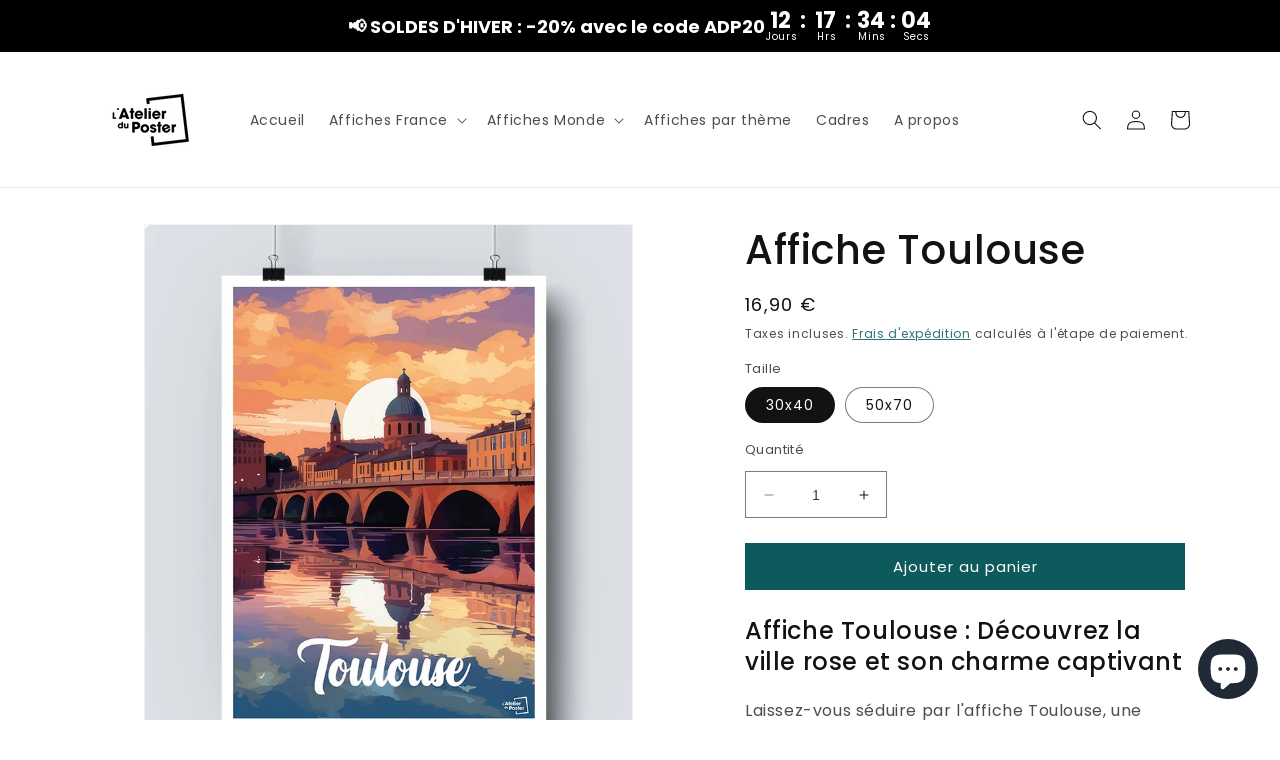

--- FILE ---
content_type: text/html; charset=utf-8
request_url: https://latelier-du-poster.com/products/copie-de-affiche-toronto
body_size: 47934
content:
<!doctype html>
<html class="no-js" lang="fr">
  <head>
    
  <!-- Google Tag Manager -->
<script>(function(w,d,s,l,i){w[l]=w[l]||[];w[l].push({'gtm.start':
new Date().getTime(),event:'gtm.js'});var f=d.getElementsByTagName(s)[0],
j=d.createElement(s),dl=l!='dataLayer'?'&l='+l:'';j.async=true;j.src=
'https://www.googletagmanager.com/gtm.js?id='+i+dl;f.parentNode.insertBefore(j,f);
})(window,document,'script','dataLayer','GTM-WGCMSJFR');</script>
<!-- End Google Tag Manager -->
    

<meta name="google-site-verification" content="GyYINyKxe2PMD9Q2yLR9xVrsg7BzCqSm82qAOBcXA5U" />
   <meta name="google-site-verification" content="W6wjlwtkFPRbW9pi6g99PszkCzXyteJlrB8kAbqc53g" />
    <meta charset="utf-8">
    <meta http-equiv="X-UA-Compatible" content="IE=edge">
    <meta name="viewport" content="width=device-width,initial-scale=1">
    <meta name="theme-color" content="">
    <link rel="canonical" href="https://latelier-du-poster.com/products/copie-de-affiche-toronto">
    <link rel="preconnect" href="https://cdn.shopify.com" crossorigin><link rel="icon" type="image/png" href="//latelier-du-poster.com/cdn/shop/files/Logo_Atelier_du_poster_Plan_de_travail_1_copie_2.png?crop=center&height=32&v=1685128116&width=32"><link rel="preconnect" href="https://fonts.shopifycdn.com" crossorigin><title>
      Affiche Toulouse
 &ndash; L&#39;Atelier du Poster</title>

    
      <meta name="description" content="Affiche Toulouse : Découvrez la ville rose et son charme captivant Laissez-vous séduire par l&#39;affiche Toulouse, une invitation à explorer la beauté de la ville rose. Cette œuvre d&#39;art unique capture l&#39;essence vibrante et chaleureuse de Toulouse, avec ses bâtiments en briques rouges, ses ruelles pittoresques et sa riche">
    

    

<meta property="og:site_name" content="L&#39;Atelier du Poster">
<meta property="og:url" content="https://latelier-du-poster.com/products/copie-de-affiche-toronto">
<meta property="og:title" content="Affiche Toulouse">
<meta property="og:type" content="product">
<meta property="og:description" content="Affiche Toulouse : Découvrez la ville rose et son charme captivant Laissez-vous séduire par l&#39;affiche Toulouse, une invitation à explorer la beauté de la ville rose. Cette œuvre d&#39;art unique capture l&#39;essence vibrante et chaleureuse de Toulouse, avec ses bâtiments en briques rouges, ses ruelles pittoresques et sa riche"><meta property="og:image" content="http://latelier-du-poster.com/cdn/shop/files/AfficheToulouse-min.jpg?v=1685124839">
  <meta property="og:image:secure_url" content="https://latelier-du-poster.com/cdn/shop/files/AfficheToulouse-min.jpg?v=1685124839">
  <meta property="og:image:width" content="800">
  <meta property="og:image:height" content="900"><meta property="og:price:amount" content="16,90">
  <meta property="og:price:currency" content="EUR"><meta name="twitter:card" content="summary_large_image">
<meta name="twitter:title" content="Affiche Toulouse">
<meta name="twitter:description" content="Affiche Toulouse : Découvrez la ville rose et son charme captivant Laissez-vous séduire par l&#39;affiche Toulouse, une invitation à explorer la beauté de la ville rose. Cette œuvre d&#39;art unique capture l&#39;essence vibrante et chaleureuse de Toulouse, avec ses bâtiments en briques rouges, ses ruelles pittoresques et sa riche">


    <script src="//latelier-du-poster.com/cdn/shop/t/1/assets/constants.js?v=95358004781563950421685006526" defer="defer"></script>
    <script src="//latelier-du-poster.com/cdn/shop/t/1/assets/pubsub.js?v=2921868252632587581685006542" defer="defer"></script>
    <script src="//latelier-du-poster.com/cdn/shop/t/1/assets/global.js?v=127210358271191040921685006531" defer="defer"></script>
    <script>window.performance && window.performance.mark && window.performance.mark('shopify.content_for_header.start');</script><meta id="shopify-digital-wallet" name="shopify-digital-wallet" content="/75850449231/digital_wallets/dialog">
<meta name="shopify-checkout-api-token" content="40fcf6d7de5f22a14a0b0bb383d26eef">
<meta id="in-context-paypal-metadata" data-shop-id="75850449231" data-venmo-supported="false" data-environment="production" data-locale="fr_FR" data-paypal-v4="true" data-currency="EUR">
<link rel="alternate" type="application/json+oembed" href="https://latelier-du-poster.com/products/copie-de-affiche-toronto.oembed">
<script async="async" src="/checkouts/internal/preloads.js?locale=fr-FR"></script>
<script id="apple-pay-shop-capabilities" type="application/json">{"shopId":75850449231,"countryCode":"FR","currencyCode":"EUR","merchantCapabilities":["supports3DS"],"merchantId":"gid:\/\/shopify\/Shop\/75850449231","merchantName":"L'Atelier du Poster","requiredBillingContactFields":["postalAddress","email","phone"],"requiredShippingContactFields":["postalAddress","email","phone"],"shippingType":"shipping","supportedNetworks":["visa","masterCard","amex","maestro"],"total":{"type":"pending","label":"L'Atelier du Poster","amount":"1.00"},"shopifyPaymentsEnabled":true,"supportsSubscriptions":true}</script>
<script id="shopify-features" type="application/json">{"accessToken":"40fcf6d7de5f22a14a0b0bb383d26eef","betas":["rich-media-storefront-analytics"],"domain":"latelier-du-poster.com","predictiveSearch":true,"shopId":75850449231,"locale":"fr"}</script>
<script>var Shopify = Shopify || {};
Shopify.shop = "593d0f.myshopify.com";
Shopify.locale = "fr";
Shopify.currency = {"active":"EUR","rate":"1.0"};
Shopify.country = "FR";
Shopify.theme = {"name":"Dawn","id":149725118799,"schema_name":"Dawn","schema_version":"9.0.0","theme_store_id":887,"role":"main"};
Shopify.theme.handle = "null";
Shopify.theme.style = {"id":null,"handle":null};
Shopify.cdnHost = "latelier-du-poster.com/cdn";
Shopify.routes = Shopify.routes || {};
Shopify.routes.root = "/";</script>
<script type="module">!function(o){(o.Shopify=o.Shopify||{}).modules=!0}(window);</script>
<script>!function(o){function n(){var o=[];function n(){o.push(Array.prototype.slice.apply(arguments))}return n.q=o,n}var t=o.Shopify=o.Shopify||{};t.loadFeatures=n(),t.autoloadFeatures=n()}(window);</script>
<script id="shop-js-analytics" type="application/json">{"pageType":"product"}</script>
<script defer="defer" async type="module" src="//latelier-du-poster.com/cdn/shopifycloud/shop-js/modules/v2/client.init-shop-cart-sync_BcDpqI9l.fr.esm.js"></script>
<script defer="defer" async type="module" src="//latelier-du-poster.com/cdn/shopifycloud/shop-js/modules/v2/chunk.common_a1Rf5Dlz.esm.js"></script>
<script defer="defer" async type="module" src="//latelier-du-poster.com/cdn/shopifycloud/shop-js/modules/v2/chunk.modal_Djra7sW9.esm.js"></script>
<script type="module">
  await import("//latelier-du-poster.com/cdn/shopifycloud/shop-js/modules/v2/client.init-shop-cart-sync_BcDpqI9l.fr.esm.js");
await import("//latelier-du-poster.com/cdn/shopifycloud/shop-js/modules/v2/chunk.common_a1Rf5Dlz.esm.js");
await import("//latelier-du-poster.com/cdn/shopifycloud/shop-js/modules/v2/chunk.modal_Djra7sW9.esm.js");

  window.Shopify.SignInWithShop?.initShopCartSync?.({"fedCMEnabled":true,"windoidEnabled":true});

</script>
<script>(function() {
  var isLoaded = false;
  function asyncLoad() {
    if (isLoaded) return;
    isLoaded = true;
    var urls = ["https:\/\/d1564fddzjmdj5.cloudfront.net\/initializercolissimo.js?app_name=happycolissimo\u0026cloud=d1564fddzjmdj5.cloudfront.net\u0026shop=593d0f.myshopify.com"];
    for (var i = 0; i < urls.length; i++) {
      var s = document.createElement('script');
      s.type = 'text/javascript';
      s.async = true;
      s.src = urls[i];
      var x = document.getElementsByTagName('script')[0];
      x.parentNode.insertBefore(s, x);
    }
  };
  if(window.attachEvent) {
    window.attachEvent('onload', asyncLoad);
  } else {
    window.addEventListener('load', asyncLoad, false);
  }
})();</script>
<script id="__st">var __st={"a":75850449231,"offset":3600,"reqid":"be43aa81-1354-4b40-94d0-7b27b799f382-1769055886","pageurl":"latelier-du-poster.com\/products\/copie-de-affiche-toronto","u":"f57ac9798b70","p":"product","rtyp":"product","rid":8520104247631};</script>
<script>window.ShopifyPaypalV4VisibilityTracking = true;</script>
<script id="captcha-bootstrap">!function(){'use strict';const t='contact',e='account',n='new_comment',o=[[t,t],['blogs',n],['comments',n],[t,'customer']],c=[[e,'customer_login'],[e,'guest_login'],[e,'recover_customer_password'],[e,'create_customer']],r=t=>t.map((([t,e])=>`form[action*='/${t}']:not([data-nocaptcha='true']) input[name='form_type'][value='${e}']`)).join(','),a=t=>()=>t?[...document.querySelectorAll(t)].map((t=>t.form)):[];function s(){const t=[...o],e=r(t);return a(e)}const i='password',u='form_key',d=['recaptcha-v3-token','g-recaptcha-response','h-captcha-response',i],f=()=>{try{return window.sessionStorage}catch{return}},m='__shopify_v',_=t=>t.elements[u];function p(t,e,n=!1){try{const o=window.sessionStorage,c=JSON.parse(o.getItem(e)),{data:r}=function(t){const{data:e,action:n}=t;return t[m]||n?{data:e,action:n}:{data:t,action:n}}(c);for(const[e,n]of Object.entries(r))t.elements[e]&&(t.elements[e].value=n);n&&o.removeItem(e)}catch(o){console.error('form repopulation failed',{error:o})}}const l='form_type',E='cptcha';function T(t){t.dataset[E]=!0}const w=window,h=w.document,L='Shopify',v='ce_forms',y='captcha';let A=!1;((t,e)=>{const n=(g='f06e6c50-85a8-45c8-87d0-21a2b65856fe',I='https://cdn.shopify.com/shopifycloud/storefront-forms-hcaptcha/ce_storefront_forms_captcha_hcaptcha.v1.5.2.iife.js',D={infoText:'Protégé par hCaptcha',privacyText:'Confidentialité',termsText:'Conditions'},(t,e,n)=>{const o=w[L][v],c=o.bindForm;if(c)return c(t,g,e,D).then(n);var r;o.q.push([[t,g,e,D],n]),r=I,A||(h.body.append(Object.assign(h.createElement('script'),{id:'captcha-provider',async:!0,src:r})),A=!0)});var g,I,D;w[L]=w[L]||{},w[L][v]=w[L][v]||{},w[L][v].q=[],w[L][y]=w[L][y]||{},w[L][y].protect=function(t,e){n(t,void 0,e),T(t)},Object.freeze(w[L][y]),function(t,e,n,w,h,L){const[v,y,A,g]=function(t,e,n){const i=e?o:[],u=t?c:[],d=[...i,...u],f=r(d),m=r(i),_=r(d.filter((([t,e])=>n.includes(e))));return[a(f),a(m),a(_),s()]}(w,h,L),I=t=>{const e=t.target;return e instanceof HTMLFormElement?e:e&&e.form},D=t=>v().includes(t);t.addEventListener('submit',(t=>{const e=I(t);if(!e)return;const n=D(e)&&!e.dataset.hcaptchaBound&&!e.dataset.recaptchaBound,o=_(e),c=g().includes(e)&&(!o||!o.value);(n||c)&&t.preventDefault(),c&&!n&&(function(t){try{if(!f())return;!function(t){const e=f();if(!e)return;const n=_(t);if(!n)return;const o=n.value;o&&e.removeItem(o)}(t);const e=Array.from(Array(32),(()=>Math.random().toString(36)[2])).join('');!function(t,e){_(t)||t.append(Object.assign(document.createElement('input'),{type:'hidden',name:u})),t.elements[u].value=e}(t,e),function(t,e){const n=f();if(!n)return;const o=[...t.querySelectorAll(`input[type='${i}']`)].map((({name:t})=>t)),c=[...d,...o],r={};for(const[a,s]of new FormData(t).entries())c.includes(a)||(r[a]=s);n.setItem(e,JSON.stringify({[m]:1,action:t.action,data:r}))}(t,e)}catch(e){console.error('failed to persist form',e)}}(e),e.submit())}));const S=(t,e)=>{t&&!t.dataset[E]&&(n(t,e.some((e=>e===t))),T(t))};for(const o of['focusin','change'])t.addEventListener(o,(t=>{const e=I(t);D(e)&&S(e,y())}));const B=e.get('form_key'),M=e.get(l),P=B&&M;t.addEventListener('DOMContentLoaded',(()=>{const t=y();if(P)for(const e of t)e.elements[l].value===M&&p(e,B);[...new Set([...A(),...v().filter((t=>'true'===t.dataset.shopifyCaptcha))])].forEach((e=>S(e,t)))}))}(h,new URLSearchParams(w.location.search),n,t,e,['guest_login'])})(!0,!0)}();</script>
<script integrity="sha256-4kQ18oKyAcykRKYeNunJcIwy7WH5gtpwJnB7kiuLZ1E=" data-source-attribution="shopify.loadfeatures" defer="defer" src="//latelier-du-poster.com/cdn/shopifycloud/storefront/assets/storefront/load_feature-a0a9edcb.js" crossorigin="anonymous"></script>
<script data-source-attribution="shopify.dynamic_checkout.dynamic.init">var Shopify=Shopify||{};Shopify.PaymentButton=Shopify.PaymentButton||{isStorefrontPortableWallets:!0,init:function(){window.Shopify.PaymentButton.init=function(){};var t=document.createElement("script");t.src="https://latelier-du-poster.com/cdn/shopifycloud/portable-wallets/latest/portable-wallets.fr.js",t.type="module",document.head.appendChild(t)}};
</script>
<script data-source-attribution="shopify.dynamic_checkout.buyer_consent">
  function portableWalletsHideBuyerConsent(e){var t=document.getElementById("shopify-buyer-consent"),n=document.getElementById("shopify-subscription-policy-button");t&&n&&(t.classList.add("hidden"),t.setAttribute("aria-hidden","true"),n.removeEventListener("click",e))}function portableWalletsShowBuyerConsent(e){var t=document.getElementById("shopify-buyer-consent"),n=document.getElementById("shopify-subscription-policy-button");t&&n&&(t.classList.remove("hidden"),t.removeAttribute("aria-hidden"),n.addEventListener("click",e))}window.Shopify?.PaymentButton&&(window.Shopify.PaymentButton.hideBuyerConsent=portableWalletsHideBuyerConsent,window.Shopify.PaymentButton.showBuyerConsent=portableWalletsShowBuyerConsent);
</script>
<script data-source-attribution="shopify.dynamic_checkout.cart.bootstrap">document.addEventListener("DOMContentLoaded",(function(){function t(){return document.querySelector("shopify-accelerated-checkout-cart, shopify-accelerated-checkout")}if(t())Shopify.PaymentButton.init();else{new MutationObserver((function(e,n){t()&&(Shopify.PaymentButton.init(),n.disconnect())})).observe(document.body,{childList:!0,subtree:!0})}}));
</script>
<link id="shopify-accelerated-checkout-styles" rel="stylesheet" media="screen" href="https://latelier-du-poster.com/cdn/shopifycloud/portable-wallets/latest/accelerated-checkout-backwards-compat.css" crossorigin="anonymous">
<style id="shopify-accelerated-checkout-cart">
        #shopify-buyer-consent {
  margin-top: 1em;
  display: inline-block;
  width: 100%;
}

#shopify-buyer-consent.hidden {
  display: none;
}

#shopify-subscription-policy-button {
  background: none;
  border: none;
  padding: 0;
  text-decoration: underline;
  font-size: inherit;
  cursor: pointer;
}

#shopify-subscription-policy-button::before {
  box-shadow: none;
}

      </style>
<script id="sections-script" data-sections="header" defer="defer" src="//latelier-du-poster.com/cdn/shop/t/1/compiled_assets/scripts.js?v=3873"></script>
<script>window.performance && window.performance.mark && window.performance.mark('shopify.content_for_header.end');</script>


    <style data-shopify>
      @font-face {
  font-family: Poppins;
  font-weight: 400;
  font-style: normal;
  font-display: swap;
  src: url("//latelier-du-poster.com/cdn/fonts/poppins/poppins_n4.0ba78fa5af9b0e1a374041b3ceaadf0a43b41362.woff2") format("woff2"),
       url("//latelier-du-poster.com/cdn/fonts/poppins/poppins_n4.214741a72ff2596839fc9760ee7a770386cf16ca.woff") format("woff");
}

      @font-face {
  font-family: Poppins;
  font-weight: 700;
  font-style: normal;
  font-display: swap;
  src: url("//latelier-du-poster.com/cdn/fonts/poppins/poppins_n7.56758dcf284489feb014a026f3727f2f20a54626.woff2") format("woff2"),
       url("//latelier-du-poster.com/cdn/fonts/poppins/poppins_n7.f34f55d9b3d3205d2cd6f64955ff4b36f0cfd8da.woff") format("woff");
}

      @font-face {
  font-family: Poppins;
  font-weight: 400;
  font-style: italic;
  font-display: swap;
  src: url("//latelier-du-poster.com/cdn/fonts/poppins/poppins_i4.846ad1e22474f856bd6b81ba4585a60799a9f5d2.woff2") format("woff2"),
       url("//latelier-du-poster.com/cdn/fonts/poppins/poppins_i4.56b43284e8b52fc64c1fd271f289a39e8477e9ec.woff") format("woff");
}

      @font-face {
  font-family: Poppins;
  font-weight: 700;
  font-style: italic;
  font-display: swap;
  src: url("//latelier-du-poster.com/cdn/fonts/poppins/poppins_i7.42fd71da11e9d101e1e6c7932199f925f9eea42d.woff2") format("woff2"),
       url("//latelier-du-poster.com/cdn/fonts/poppins/poppins_i7.ec8499dbd7616004e21155106d13837fff4cf556.woff") format("woff");
}

      @font-face {
  font-family: Poppins;
  font-weight: 500;
  font-style: normal;
  font-display: swap;
  src: url("//latelier-du-poster.com/cdn/fonts/poppins/poppins_n5.ad5b4b72b59a00358afc706450c864c3c8323842.woff2") format("woff2"),
       url("//latelier-du-poster.com/cdn/fonts/poppins/poppins_n5.33757fdf985af2d24b32fcd84c9a09224d4b2c39.woff") format("woff");
}


      :root {
        --font-body-family: Poppins, sans-serif;
        --font-body-style: normal;
        --font-body-weight: 400;
        --font-body-weight-bold: 700;

        --font-heading-family: Poppins, sans-serif;
        --font-heading-style: normal;
        --font-heading-weight: 500;

        --font-body-scale: 1.0;
        --font-heading-scale: 1.0;

        --color-base-text: 18, 18, 18;
        --color-shadow: 18, 18, 18;
        --color-base-background-1: 255, 255, 255;
        --color-base-background-2: 206, 212, 218;
        --color-base-solid-button-labels: 255, 255, 255;
        --color-base-outline-button-labels: 13, 90, 92;
        --color-base-accent-1: 13, 90, 92;
        --color-base-accent-2: 13, 90, 92;
        --payment-terms-background-color: #ffffff;

        --gradient-base-background-1: #ffffff;
        --gradient-base-background-2: #ced4da;
        --gradient-base-accent-1: #0d5a5c;
        --gradient-base-accent-2: #0d5a5c;

        --media-padding: px;
        --media-border-opacity: 0.05;
        --media-border-width: 1px;
        --media-radius: 0px;
        --media-shadow-opacity: 0.0;
        --media-shadow-horizontal-offset: 0px;
        --media-shadow-vertical-offset: 4px;
        --media-shadow-blur-radius: 5px;
        --media-shadow-visible: 0;

        --page-width: 120rem;
        --page-width-margin: 0rem;

        --product-card-image-padding: 0.0rem;
        --product-card-corner-radius: 0.0rem;
        --product-card-text-alignment: left;
        --product-card-border-width: 0.0rem;
        --product-card-border-opacity: 0.1;
        --product-card-shadow-opacity: 0.0;
        --product-card-shadow-visible: 0;
        --product-card-shadow-horizontal-offset: 0.0rem;
        --product-card-shadow-vertical-offset: 0.4rem;
        --product-card-shadow-blur-radius: 0.5rem;

        --collection-card-image-padding: 0.0rem;
        --collection-card-corner-radius: 0.0rem;
        --collection-card-text-alignment: left;
        --collection-card-border-width: 0.0rem;
        --collection-card-border-opacity: 0.1;
        --collection-card-shadow-opacity: 0.0;
        --collection-card-shadow-visible: 0;
        --collection-card-shadow-horizontal-offset: 0.0rem;
        --collection-card-shadow-vertical-offset: 0.4rem;
        --collection-card-shadow-blur-radius: 0.5rem;

        --blog-card-image-padding: 0.0rem;
        --blog-card-corner-radius: 0.0rem;
        --blog-card-text-alignment: left;
        --blog-card-border-width: 0.0rem;
        --blog-card-border-opacity: 0.1;
        --blog-card-shadow-opacity: 0.0;
        --blog-card-shadow-visible: 0;
        --blog-card-shadow-horizontal-offset: 0.0rem;
        --blog-card-shadow-vertical-offset: 0.4rem;
        --blog-card-shadow-blur-radius: 0.5rem;

        --badge-corner-radius: 4.0rem;

        --popup-border-width: 1px;
        --popup-border-opacity: 0.1;
        --popup-corner-radius: 0px;
        --popup-shadow-opacity: 0.0;
        --popup-shadow-horizontal-offset: 0px;
        --popup-shadow-vertical-offset: 4px;
        --popup-shadow-blur-radius: 5px;

        --drawer-border-width: 1px;
        --drawer-border-opacity: 0.1;
        --drawer-shadow-opacity: 0.0;
        --drawer-shadow-horizontal-offset: 0px;
        --drawer-shadow-vertical-offset: 4px;
        --drawer-shadow-blur-radius: 5px;

        --spacing-sections-desktop: 0px;
        --spacing-sections-mobile: 0px;

        --grid-desktop-vertical-spacing: 8px;
        --grid-desktop-horizontal-spacing: 16px;
        --grid-mobile-vertical-spacing: 4px;
        --grid-mobile-horizontal-spacing: 8px;

        --text-boxes-border-opacity: 0.1;
        --text-boxes-border-width: 0px;
        --text-boxes-radius: 0px;
        --text-boxes-shadow-opacity: 0.0;
        --text-boxes-shadow-visible: 0;
        --text-boxes-shadow-horizontal-offset: 0px;
        --text-boxes-shadow-vertical-offset: 4px;
        --text-boxes-shadow-blur-radius: 5px;

        --buttons-radius: 0px;
        --buttons-radius-outset: 0px;
        --buttons-border-width: 1px;
        --buttons-border-opacity: 1.0;
        --buttons-shadow-opacity: 0.0;
        --buttons-shadow-visible: 0;
        --buttons-shadow-horizontal-offset: 0px;
        --buttons-shadow-vertical-offset: 4px;
        --buttons-shadow-blur-radius: 5px;
        --buttons-border-offset: 0px;

        --inputs-radius: 0px;
        --inputs-border-width: 1px;
        --inputs-border-opacity: 0.55;
        --inputs-shadow-opacity: 0.0;
        --inputs-shadow-horizontal-offset: 0px;
        --inputs-margin-offset: 0px;
        --inputs-shadow-vertical-offset: -12px;
        --inputs-shadow-blur-radius: 5px;
        --inputs-radius-outset: 0px;

        --variant-pills-radius: 40px;
        --variant-pills-border-width: 1px;
        --variant-pills-border-opacity: 0.55;
        --variant-pills-shadow-opacity: 0.0;
        --variant-pills-shadow-horizontal-offset: 0px;
        --variant-pills-shadow-vertical-offset: 4px;
        --variant-pills-shadow-blur-radius: 5px;
      }

      *,
      *::before,
      *::after {
        box-sizing: inherit;
      }

      html {
        box-sizing: border-box;
        font-size: calc(var(--font-body-scale) * 62.5%);
        height: 100%;
      }

      body {
        display: grid;
        grid-template-rows: auto auto 1fr auto;
        grid-template-columns: 100%;
        min-height: 100%;
        margin: 0;
        font-size: 1.5rem;
        letter-spacing: 0.06rem;
        line-height: calc(1 + 0.8 / var(--font-body-scale));
        font-family: var(--font-body-family);
        font-style: var(--font-body-style);
        font-weight: var(--font-body-weight);
      }

      @media screen and (min-width: 750px) {
        body {
          font-size: 1.6rem;
        }
      }
    </style>

    <link href="//latelier-du-poster.com/cdn/shop/t/1/assets/base.css?v=140624990073879848751745916732" rel="stylesheet" type="text/css" media="all" />
<link rel="preload" as="font" href="//latelier-du-poster.com/cdn/fonts/poppins/poppins_n4.0ba78fa5af9b0e1a374041b3ceaadf0a43b41362.woff2" type="font/woff2" crossorigin><link rel="preload" as="font" href="//latelier-du-poster.com/cdn/fonts/poppins/poppins_n5.ad5b4b72b59a00358afc706450c864c3c8323842.woff2" type="font/woff2" crossorigin><link rel="stylesheet" href="//latelier-du-poster.com/cdn/shop/t/1/assets/component-predictive-search.css?v=85913294783299393391685006519" media="print" onload="this.media='all'"><script>document.documentElement.className = document.documentElement.className.replace('no-js', 'js');
    if (Shopify.designMode) {
      document.documentElement.classList.add('shopify-design-mode');
    }
    </script>
  <!-- BEGIN app block: shopify://apps/klaviyo-email-marketing-sms/blocks/klaviyo-onsite-embed/2632fe16-c075-4321-a88b-50b567f42507 -->












  <script async src="https://static.klaviyo.com/onsite/js/WjZRT7/klaviyo.js?company_id=WjZRT7"></script>
  <script>!function(){if(!window.klaviyo){window._klOnsite=window._klOnsite||[];try{window.klaviyo=new Proxy({},{get:function(n,i){return"push"===i?function(){var n;(n=window._klOnsite).push.apply(n,arguments)}:function(){for(var n=arguments.length,o=new Array(n),w=0;w<n;w++)o[w]=arguments[w];var t="function"==typeof o[o.length-1]?o.pop():void 0,e=new Promise((function(n){window._klOnsite.push([i].concat(o,[function(i){t&&t(i),n(i)}]))}));return e}}})}catch(n){window.klaviyo=window.klaviyo||[],window.klaviyo.push=function(){var n;(n=window._klOnsite).push.apply(n,arguments)}}}}();</script>

  
    <script id="viewed_product">
      if (item == null) {
        var _learnq = _learnq || [];

        var MetafieldReviews = null
        var MetafieldYotpoRating = null
        var MetafieldYotpoCount = null
        var MetafieldLooxRating = null
        var MetafieldLooxCount = null
        var okendoProduct = null
        var okendoProductReviewCount = null
        var okendoProductReviewAverageValue = null
        try {
          // The following fields are used for Customer Hub recently viewed in order to add reviews.
          // This information is not part of __kla_viewed. Instead, it is part of __kla_viewed_reviewed_items
          MetafieldReviews = {};
          MetafieldYotpoRating = null
          MetafieldYotpoCount = null
          MetafieldLooxRating = null
          MetafieldLooxCount = null

          okendoProduct = null
          // If the okendo metafield is not legacy, it will error, which then requires the new json formatted data
          if (okendoProduct && 'error' in okendoProduct) {
            okendoProduct = null
          }
          okendoProductReviewCount = okendoProduct ? okendoProduct.reviewCount : null
          okendoProductReviewAverageValue = okendoProduct ? okendoProduct.reviewAverageValue : null
        } catch (error) {
          console.error('Error in Klaviyo onsite reviews tracking:', error);
        }

        var item = {
          Name: "Affiche Toulouse",
          ProductID: 8520104247631,
          Categories: ["Affiches Occitanie","Affiches Villes de France","Nos Meilleurs Ventes"],
          ImageURL: "https://latelier-du-poster.com/cdn/shop/files/AfficheToulouse-min_grande.jpg?v=1685124839",
          URL: "https://latelier-du-poster.com/products/copie-de-affiche-toronto",
          Brand: "L'Atelier du Poster",
          Price: "€16,90",
          Value: "16,90",
          CompareAtPrice: "€0,00"
        };
        _learnq.push(['track', 'Viewed Product', item]);
        _learnq.push(['trackViewedItem', {
          Title: item.Name,
          ItemId: item.ProductID,
          Categories: item.Categories,
          ImageUrl: item.ImageURL,
          Url: item.URL,
          Metadata: {
            Brand: item.Brand,
            Price: item.Price,
            Value: item.Value,
            CompareAtPrice: item.CompareAtPrice
          },
          metafields:{
            reviews: MetafieldReviews,
            yotpo:{
              rating: MetafieldYotpoRating,
              count: MetafieldYotpoCount,
            },
            loox:{
              rating: MetafieldLooxRating,
              count: MetafieldLooxCount,
            },
            okendo: {
              rating: okendoProductReviewAverageValue,
              count: okendoProductReviewCount,
            }
          }
        }]);
      }
    </script>
  




  <script>
    window.klaviyoReviewsProductDesignMode = false
  </script>







<!-- END app block --><!-- BEGIN app block: shopify://apps/simprosys-google-shopping-feed/blocks/core_settings_block/1f0b859e-9fa6-4007-97e8-4513aff5ff3b --><!-- BEGIN: GSF App Core Tags & Scripts by Simprosys Google Shopping Feed -->









<!-- END: GSF App Core Tags & Scripts by Simprosys Google Shopping Feed -->
<!-- END app block --><!-- BEGIN app block: shopify://apps/zoorix-sticky-atc/blocks/zoorix-head/16cf6adc-8b22-4e73-be2b-b93c1acde1da --><script>
  window.zoorix_sticky_atc_template = "product";
  window.zoorix_sticky_atc_money_format = "€{{amount_with_comma_separator}}";
  window.zoorix_sticky_atc_money_format_with_currency = "{{amount_with_comma_separator}} €";
  window.zoorix_shop_name = "593d0f.myshopify.com";
  window.zoorix_sticky_atc_config = {"id":"9d47c80a-fe8a-4f63-a707-652997d2f114","shop":"593d0f.myshopify.com","follow_up_action":"refresh","bar_position":"bottom","show_after_percentage_scroll":5,"show_product_name":true,"bar_bg_color":"#0D5A5C","bar_text_color":"#ffffff","border_radius":"1.9em","button_bg_color":"#ffffffff","button_shake_class":null,"button_text_color":"#131313ff","confirmation_bar_bg_color":"#00223bff","confirmation_bar_text_color":"#ffffff","css_theme":"minimal","custom_css":null,"custom_js":null,"main_atc_selector":null,"mobile_minimal_mode":true,"open_cart_drawer":true,"scroll_to_other_element":null,"show_compare_at_price":true,"show_confirmation_seconds":2,"show_on_desktop":true,"show_on_mobile":true,"show_price":true,"show_quantity":false,"show_variants":true,"trigger_element_selector":null,"enabled":"free","unsubscribed":false,"widget_dev":null,"bar_align":"spread","packageId":"71aa6168-a890-48dd-b447-74d659099442","couponId":null,"viewedPlans":false,"chargeId":null,"monthlyBilling":null,"tierKey":"free","font_family":null,"dealeasy_integration":false,"kaching_integration":false,"zoorix_integration":false,"display_settings":{"collectionGroups":[],"pageGroups":[]},"usedTrialDays":false,"show_on_out_of_stock":true,"quickAddToCart":false,"onboardingSteps":"enable,configure,start","dateOfFirstPlanApproval":null,"texts":{"fr":{"atc_button":"Ajouter au panier","confirmation":"C'est ajouté ! ","out_of_stock":"En rupture de stock"}},"show_product_image":false,"storeFrontAccessToken":"085c5c74f4668c07235390a20b2d0b83"};

  
    window.zoorix_sticky_collection_handle = null;
  

  
    window.zoorix_sticky_page_handle = null;
  

  
    window.zoorix_sticky_blog_handle = null;
  

  
    window.zoorix_sticky_article_handle = null;
  
</script>










  
    
      <script>
        window.zoorix_sticky_atc_product_load_handle = "copie-de-affiche-toronto";
      </script>
    
  


<script>
  var zrxLoadStickyAtc = false;
  var zrxLoadQuickAtc = false;

  if (window.zoorix_sticky_atc_config) {
    // there is a config in the metafield. Load accordingly
    if (window.zoorix_sticky_atc_config.enabled) {
      zrxLoadStickyAtc = true;
      if (
        window.zoorix_sticky_atc_config.quickAddToCart &&
        (window.zoorix_sticky_atc_template === 'index' ||
          window.zoorix_sticky_collection_handle ||
          window.zoorix_sticky_atc_template.includes('product'))
      ) {
        zrxLoadQuickAtc = true;
      }
    }
  } else {
    // there is mo metafield, load the old way
    var script = document.createElement('script');
    script.src = 'https://public.zoorix.com/sticky-atc/domains/' + window.zoorix_shop_name + '/sticky-atc-core.js';
    script.async = true;
    document.head.appendChild(script);
  }

  if (zrxLoadQuickAtc || zrxLoadStickyAtc) {
    window.zoorixFrontendUtils = window.zoorixFrontendUtils || [];
    var widget_dev = window.zoorix_sticky_atc_config.widget_dev;
    var widget_dev_path = 'https://public.zoorix.com/satc-widget-dev/' + widget_dev;

    document.addEventListener('zrxRequestLoadJsCss', function() {
      document.removeEventListener('zrxRequestLoadJsCss', arguments.callee);
      if (window.zoorix_sticky_atc_config.custom_css) {
        const styleTag = document.createElement('style');
        styleTag.type = 'text/css';
        const cssChild = document.createTextNode(window.zoorix_sticky_atc_config.custom_css);
        styleTag.appendChild(cssChild);
        document.head.appendChild(styleTag);
      }

      if (window.zoorix_sticky_atc_config.custom_js) {
        const scriptTag = document.createElement('script');
        scriptTag.setAttribute('type', 'text/javascript');
        const scriptChild = document.createTextNode(window.zoorix_sticky_atc_config.custom_js);
        scriptTag.appendChild(scriptChild);
        document.head.appendChild(scriptTag);
      }
    });

    if (zrxLoadQuickAtc) {
      var script = document.createElement('script');
      script.src = widget_dev
        ? widget_dev_path + '/core-utils.js'
        : 'https://frontend-utils-cloudflare.zoorix.com/core-utils.js';
      script.async = true;
      script.setAttribute('type', 'module');
      document.head.appendChild(script);

      var script = document.createElement('script');
      script.src = widget_dev
        ? widget_dev_path + '/quick-add.js'
        : 'https://quick-atc-widget-cloudflare.zoorix.com/quick-add.js';
      script.async = true;
      script.setAttribute('type', 'module');
      document.head.appendChild(script);
    }

    if (zrxLoadStickyAtc) {
      var script = document.createElement('script');
      script.src = widget_dev
        ? widget_dev_path + '/core-bar.js'
        : 'https://satc-display-cloudflare.zoorix.com/core-bar.js';
      script.async = true;
      script.setAttribute('type', 'module');
      document.head.appendChild(script);
    }
  }
</script>


<!-- END app block --><script src="https://cdn.shopify.com/extensions/ddd2457a-821a-4bd3-987c-5d0890ffb0f6/ultimate-gdpr-eu-cookie-banner-19/assets/cookie-widget.js" type="text/javascript" defer="defer"></script>
<script src="https://cdn.shopify.com/extensions/e8878072-2f6b-4e89-8082-94b04320908d/inbox-1254/assets/inbox-chat-loader.js" type="text/javascript" defer="defer"></script>
<script src="https://cdn.shopify.com/extensions/019be195-8c61-764c-b484-e0bd0458593d/goalify-1068/assets/app-embed.js" type="text/javascript" defer="defer"></script>
<link href="https://cdn.shopify.com/extensions/019be195-8c61-764c-b484-e0bd0458593d/goalify-1068/assets/app.css" rel="stylesheet" type="text/css" media="all">
<script src="https://cdn.shopify.com/extensions/019b0ca3-aa13-7aa2-a0b4-6cb667a1f6f7/essential-countdown-timer-55/assets/countdown_timer_essential_apps.min.js" type="text/javascript" defer="defer"></script>
<link href="https://monorail-edge.shopifysvc.com" rel="dns-prefetch">
<script>(function(){if ("sendBeacon" in navigator && "performance" in window) {try {var session_token_from_headers = performance.getEntriesByType('navigation')[0].serverTiming.find(x => x.name == '_s').description;} catch {var session_token_from_headers = undefined;}var session_cookie_matches = document.cookie.match(/_shopify_s=([^;]*)/);var session_token_from_cookie = session_cookie_matches && session_cookie_matches.length === 2 ? session_cookie_matches[1] : "";var session_token = session_token_from_headers || session_token_from_cookie || "";function handle_abandonment_event(e) {var entries = performance.getEntries().filter(function(entry) {return /monorail-edge.shopifysvc.com/.test(entry.name);});if (!window.abandonment_tracked && entries.length === 0) {window.abandonment_tracked = true;var currentMs = Date.now();var navigation_start = performance.timing.navigationStart;var payload = {shop_id: 75850449231,url: window.location.href,navigation_start,duration: currentMs - navigation_start,session_token,page_type: "product"};window.navigator.sendBeacon("https://monorail-edge.shopifysvc.com/v1/produce", JSON.stringify({schema_id: "online_store_buyer_site_abandonment/1.1",payload: payload,metadata: {event_created_at_ms: currentMs,event_sent_at_ms: currentMs}}));}}window.addEventListener('pagehide', handle_abandonment_event);}}());</script>
<script id="web-pixels-manager-setup">(function e(e,d,r,n,o){if(void 0===o&&(o={}),!Boolean(null===(a=null===(i=window.Shopify)||void 0===i?void 0:i.analytics)||void 0===a?void 0:a.replayQueue)){var i,a;window.Shopify=window.Shopify||{};var t=window.Shopify;t.analytics=t.analytics||{};var s=t.analytics;s.replayQueue=[],s.publish=function(e,d,r){return s.replayQueue.push([e,d,r]),!0};try{self.performance.mark("wpm:start")}catch(e){}var l=function(){var e={modern:/Edge?\/(1{2}[4-9]|1[2-9]\d|[2-9]\d{2}|\d{4,})\.\d+(\.\d+|)|Firefox\/(1{2}[4-9]|1[2-9]\d|[2-9]\d{2}|\d{4,})\.\d+(\.\d+|)|Chrom(ium|e)\/(9{2}|\d{3,})\.\d+(\.\d+|)|(Maci|X1{2}).+ Version\/(15\.\d+|(1[6-9]|[2-9]\d|\d{3,})\.\d+)([,.]\d+|)( \(\w+\)|)( Mobile\/\w+|) Safari\/|Chrome.+OPR\/(9{2}|\d{3,})\.\d+\.\d+|(CPU[ +]OS|iPhone[ +]OS|CPU[ +]iPhone|CPU IPhone OS|CPU iPad OS)[ +]+(15[._]\d+|(1[6-9]|[2-9]\d|\d{3,})[._]\d+)([._]\d+|)|Android:?[ /-](13[3-9]|1[4-9]\d|[2-9]\d{2}|\d{4,})(\.\d+|)(\.\d+|)|Android.+Firefox\/(13[5-9]|1[4-9]\d|[2-9]\d{2}|\d{4,})\.\d+(\.\d+|)|Android.+Chrom(ium|e)\/(13[3-9]|1[4-9]\d|[2-9]\d{2}|\d{4,})\.\d+(\.\d+|)|SamsungBrowser\/([2-9]\d|\d{3,})\.\d+/,legacy:/Edge?\/(1[6-9]|[2-9]\d|\d{3,})\.\d+(\.\d+|)|Firefox\/(5[4-9]|[6-9]\d|\d{3,})\.\d+(\.\d+|)|Chrom(ium|e)\/(5[1-9]|[6-9]\d|\d{3,})\.\d+(\.\d+|)([\d.]+$|.*Safari\/(?![\d.]+ Edge\/[\d.]+$))|(Maci|X1{2}).+ Version\/(10\.\d+|(1[1-9]|[2-9]\d|\d{3,})\.\d+)([,.]\d+|)( \(\w+\)|)( Mobile\/\w+|) Safari\/|Chrome.+OPR\/(3[89]|[4-9]\d|\d{3,})\.\d+\.\d+|(CPU[ +]OS|iPhone[ +]OS|CPU[ +]iPhone|CPU IPhone OS|CPU iPad OS)[ +]+(10[._]\d+|(1[1-9]|[2-9]\d|\d{3,})[._]\d+)([._]\d+|)|Android:?[ /-](13[3-9]|1[4-9]\d|[2-9]\d{2}|\d{4,})(\.\d+|)(\.\d+|)|Mobile Safari.+OPR\/([89]\d|\d{3,})\.\d+\.\d+|Android.+Firefox\/(13[5-9]|1[4-9]\d|[2-9]\d{2}|\d{4,})\.\d+(\.\d+|)|Android.+Chrom(ium|e)\/(13[3-9]|1[4-9]\d|[2-9]\d{2}|\d{4,})\.\d+(\.\d+|)|Android.+(UC? ?Browser|UCWEB|U3)[ /]?(15\.([5-9]|\d{2,})|(1[6-9]|[2-9]\d|\d{3,})\.\d+)\.\d+|SamsungBrowser\/(5\.\d+|([6-9]|\d{2,})\.\d+)|Android.+MQ{2}Browser\/(14(\.(9|\d{2,})|)|(1[5-9]|[2-9]\d|\d{3,})(\.\d+|))(\.\d+|)|K[Aa][Ii]OS\/(3\.\d+|([4-9]|\d{2,})\.\d+)(\.\d+|)/},d=e.modern,r=e.legacy,n=navigator.userAgent;return n.match(d)?"modern":n.match(r)?"legacy":"unknown"}(),u="modern"===l?"modern":"legacy",c=(null!=n?n:{modern:"",legacy:""})[u],f=function(e){return[e.baseUrl,"/wpm","/b",e.hashVersion,"modern"===e.buildTarget?"m":"l",".js"].join("")}({baseUrl:d,hashVersion:r,buildTarget:u}),m=function(e){var d=e.version,r=e.bundleTarget,n=e.surface,o=e.pageUrl,i=e.monorailEndpoint;return{emit:function(e){var a=e.status,t=e.errorMsg,s=(new Date).getTime(),l=JSON.stringify({metadata:{event_sent_at_ms:s},events:[{schema_id:"web_pixels_manager_load/3.1",payload:{version:d,bundle_target:r,page_url:o,status:a,surface:n,error_msg:t},metadata:{event_created_at_ms:s}}]});if(!i)return console&&console.warn&&console.warn("[Web Pixels Manager] No Monorail endpoint provided, skipping logging."),!1;try{return self.navigator.sendBeacon.bind(self.navigator)(i,l)}catch(e){}var u=new XMLHttpRequest;try{return u.open("POST",i,!0),u.setRequestHeader("Content-Type","text/plain"),u.send(l),!0}catch(e){return console&&console.warn&&console.warn("[Web Pixels Manager] Got an unhandled error while logging to Monorail."),!1}}}}({version:r,bundleTarget:l,surface:e.surface,pageUrl:self.location.href,monorailEndpoint:e.monorailEndpoint});try{o.browserTarget=l,function(e){var d=e.src,r=e.async,n=void 0===r||r,o=e.onload,i=e.onerror,a=e.sri,t=e.scriptDataAttributes,s=void 0===t?{}:t,l=document.createElement("script"),u=document.querySelector("head"),c=document.querySelector("body");if(l.async=n,l.src=d,a&&(l.integrity=a,l.crossOrigin="anonymous"),s)for(var f in s)if(Object.prototype.hasOwnProperty.call(s,f))try{l.dataset[f]=s[f]}catch(e){}if(o&&l.addEventListener("load",o),i&&l.addEventListener("error",i),u)u.appendChild(l);else{if(!c)throw new Error("Did not find a head or body element to append the script");c.appendChild(l)}}({src:f,async:!0,onload:function(){if(!function(){var e,d;return Boolean(null===(d=null===(e=window.Shopify)||void 0===e?void 0:e.analytics)||void 0===d?void 0:d.initialized)}()){var d=window.webPixelsManager.init(e)||void 0;if(d){var r=window.Shopify.analytics;r.replayQueue.forEach((function(e){var r=e[0],n=e[1],o=e[2];d.publishCustomEvent(r,n,o)})),r.replayQueue=[],r.publish=d.publishCustomEvent,r.visitor=d.visitor,r.initialized=!0}}},onerror:function(){return m.emit({status:"failed",errorMsg:"".concat(f," has failed to load")})},sri:function(e){var d=/^sha384-[A-Za-z0-9+/=]+$/;return"string"==typeof e&&d.test(e)}(c)?c:"",scriptDataAttributes:o}),m.emit({status:"loading"})}catch(e){m.emit({status:"failed",errorMsg:(null==e?void 0:e.message)||"Unknown error"})}}})({shopId: 75850449231,storefrontBaseUrl: "https://latelier-du-poster.com",extensionsBaseUrl: "https://extensions.shopifycdn.com/cdn/shopifycloud/web-pixels-manager",monorailEndpoint: "https://monorail-edge.shopifysvc.com/unstable/produce_batch",surface: "storefront-renderer",enabledBetaFlags: ["2dca8a86"],webPixelsConfigList: [{"id":"3603857743","configuration":"{\"accountID\":\"WjZRT7\",\"webPixelConfig\":\"eyJlbmFibGVBZGRlZFRvQ2FydEV2ZW50cyI6IHRydWV9\"}","eventPayloadVersion":"v1","runtimeContext":"STRICT","scriptVersion":"524f6c1ee37bacdca7657a665bdca589","type":"APP","apiClientId":123074,"privacyPurposes":["ANALYTICS","MARKETING"],"dataSharingAdjustments":{"protectedCustomerApprovalScopes":["read_customer_address","read_customer_email","read_customer_name","read_customer_personal_data","read_customer_phone"]}},{"id":"2853732687","configuration":"{\"account_ID\":\"1005371\",\"google_analytics_tracking_tag\":\"1\",\"measurement_id\":\"2\",\"api_secret\":\"3\",\"shop_settings\":\"{\\\"custom_pixel_script\\\":\\\"https:\\\\\\\/\\\\\\\/storage.googleapis.com\\\\\\\/gsf-scripts\\\\\\\/custom-pixels\\\\\\\/593d0f.js\\\"}\"}","eventPayloadVersion":"v1","runtimeContext":"LAX","scriptVersion":"c6b888297782ed4a1cba19cda43d6625","type":"APP","apiClientId":1558137,"privacyPurposes":[],"dataSharingAdjustments":{"protectedCustomerApprovalScopes":["read_customer_address","read_customer_email","read_customer_name","read_customer_personal_data","read_customer_phone"]}},{"id":"935264591","configuration":"{\"config\":\"{\\\"pixel_id\\\":\\\"G-CDD5ZCEJFB\\\",\\\"target_country\\\":\\\"FR\\\",\\\"gtag_events\\\":[{\\\"type\\\":\\\"begin_checkout\\\",\\\"action_label\\\":\\\"G-CDD5ZCEJFB\\\"},{\\\"type\\\":\\\"search\\\",\\\"action_label\\\":\\\"G-CDD5ZCEJFB\\\"},{\\\"type\\\":\\\"view_item\\\",\\\"action_label\\\":[\\\"G-CDD5ZCEJFB\\\",\\\"MC-0QVKBP90R0\\\"]},{\\\"type\\\":\\\"purchase\\\",\\\"action_label\\\":[\\\"G-CDD5ZCEJFB\\\",\\\"MC-0QVKBP90R0\\\"]},{\\\"type\\\":\\\"page_view\\\",\\\"action_label\\\":[\\\"G-CDD5ZCEJFB\\\",\\\"MC-0QVKBP90R0\\\"]},{\\\"type\\\":\\\"add_payment_info\\\",\\\"action_label\\\":\\\"G-CDD5ZCEJFB\\\"},{\\\"type\\\":\\\"add_to_cart\\\",\\\"action_label\\\":\\\"G-CDD5ZCEJFB\\\"}],\\\"enable_monitoring_mode\\\":false}\"}","eventPayloadVersion":"v1","runtimeContext":"OPEN","scriptVersion":"b2a88bafab3e21179ed38636efcd8a93","type":"APP","apiClientId":1780363,"privacyPurposes":[],"dataSharingAdjustments":{"protectedCustomerApprovalScopes":["read_customer_address","read_customer_email","read_customer_name","read_customer_personal_data","read_customer_phone"]}},{"id":"189628751","configuration":"{\"tagID\":\"2613650272192\"}","eventPayloadVersion":"v1","runtimeContext":"STRICT","scriptVersion":"18031546ee651571ed29edbe71a3550b","type":"APP","apiClientId":3009811,"privacyPurposes":["ANALYTICS","MARKETING","SALE_OF_DATA"],"dataSharingAdjustments":{"protectedCustomerApprovalScopes":["read_customer_address","read_customer_email","read_customer_name","read_customer_personal_data","read_customer_phone"]}},{"id":"235569487","eventPayloadVersion":"1","runtimeContext":"LAX","scriptVersion":"1","type":"CUSTOM","privacyPurposes":["SALE_OF_DATA"],"name":"Simprosys custom Pixel"},{"id":"shopify-app-pixel","configuration":"{}","eventPayloadVersion":"v1","runtimeContext":"STRICT","scriptVersion":"0450","apiClientId":"shopify-pixel","type":"APP","privacyPurposes":["ANALYTICS","MARKETING"]},{"id":"shopify-custom-pixel","eventPayloadVersion":"v1","runtimeContext":"LAX","scriptVersion":"0450","apiClientId":"shopify-pixel","type":"CUSTOM","privacyPurposes":["ANALYTICS","MARKETING"]}],isMerchantRequest: false,initData: {"shop":{"name":"L'Atelier du Poster","paymentSettings":{"currencyCode":"EUR"},"myshopifyDomain":"593d0f.myshopify.com","countryCode":"FR","storefrontUrl":"https:\/\/latelier-du-poster.com"},"customer":null,"cart":null,"checkout":null,"productVariants":[{"price":{"amount":16.9,"currencyCode":"EUR"},"product":{"title":"Affiche Toulouse","vendor":"L'Atelier du Poster","id":"8520104247631","untranslatedTitle":"Affiche Toulouse","url":"\/products\/copie-de-affiche-toronto","type":"Poster"},"id":"46703498395983","image":{"src":"\/\/latelier-du-poster.com\/cdn\/shop\/files\/AfficheToulouse-min.jpg?v=1685124839"},"sku":null,"title":"30x40","untranslatedTitle":"30x40"},{"price":{"amount":26.9,"currencyCode":"EUR"},"product":{"title":"Affiche Toulouse","vendor":"L'Atelier du Poster","id":"8520104247631","untranslatedTitle":"Affiche Toulouse","url":"\/products\/copie-de-affiche-toronto","type":"Poster"},"id":"46703498428751","image":{"src":"\/\/latelier-du-poster.com\/cdn\/shop\/files\/AfficheToulouse-min.jpg?v=1685124839"},"sku":null,"title":"50x70","untranslatedTitle":"50x70"}],"purchasingCompany":null},},"https://latelier-du-poster.com/cdn","fcfee988w5aeb613cpc8e4bc33m6693e112",{"modern":"","legacy":""},{"shopId":"75850449231","storefrontBaseUrl":"https:\/\/latelier-du-poster.com","extensionBaseUrl":"https:\/\/extensions.shopifycdn.com\/cdn\/shopifycloud\/web-pixels-manager","surface":"storefront-renderer","enabledBetaFlags":"[\"2dca8a86\"]","isMerchantRequest":"false","hashVersion":"fcfee988w5aeb613cpc8e4bc33m6693e112","publish":"custom","events":"[[\"page_viewed\",{}],[\"product_viewed\",{\"productVariant\":{\"price\":{\"amount\":16.9,\"currencyCode\":\"EUR\"},\"product\":{\"title\":\"Affiche Toulouse\",\"vendor\":\"L'Atelier du Poster\",\"id\":\"8520104247631\",\"untranslatedTitle\":\"Affiche Toulouse\",\"url\":\"\/products\/copie-de-affiche-toronto\",\"type\":\"Poster\"},\"id\":\"46703498395983\",\"image\":{\"src\":\"\/\/latelier-du-poster.com\/cdn\/shop\/files\/AfficheToulouse-min.jpg?v=1685124839\"},\"sku\":null,\"title\":\"30x40\",\"untranslatedTitle\":\"30x40\"}}]]"});</script><script>
  window.ShopifyAnalytics = window.ShopifyAnalytics || {};
  window.ShopifyAnalytics.meta = window.ShopifyAnalytics.meta || {};
  window.ShopifyAnalytics.meta.currency = 'EUR';
  var meta = {"product":{"id":8520104247631,"gid":"gid:\/\/shopify\/Product\/8520104247631","vendor":"L'Atelier du Poster","type":"Poster","handle":"copie-de-affiche-toronto","variants":[{"id":46703498395983,"price":1690,"name":"Affiche Toulouse - 30x40","public_title":"30x40","sku":null},{"id":46703498428751,"price":2690,"name":"Affiche Toulouse - 50x70","public_title":"50x70","sku":null}],"remote":false},"page":{"pageType":"product","resourceType":"product","resourceId":8520104247631,"requestId":"be43aa81-1354-4b40-94d0-7b27b799f382-1769055886"}};
  for (var attr in meta) {
    window.ShopifyAnalytics.meta[attr] = meta[attr];
  }
</script>
<script class="analytics">
  (function () {
    var customDocumentWrite = function(content) {
      var jquery = null;

      if (window.jQuery) {
        jquery = window.jQuery;
      } else if (window.Checkout && window.Checkout.$) {
        jquery = window.Checkout.$;
      }

      if (jquery) {
        jquery('body').append(content);
      }
    };

    var hasLoggedConversion = function(token) {
      if (token) {
        return document.cookie.indexOf('loggedConversion=' + token) !== -1;
      }
      return false;
    }

    var setCookieIfConversion = function(token) {
      if (token) {
        var twoMonthsFromNow = new Date(Date.now());
        twoMonthsFromNow.setMonth(twoMonthsFromNow.getMonth() + 2);

        document.cookie = 'loggedConversion=' + token + '; expires=' + twoMonthsFromNow;
      }
    }

    var trekkie = window.ShopifyAnalytics.lib = window.trekkie = window.trekkie || [];
    if (trekkie.integrations) {
      return;
    }
    trekkie.methods = [
      'identify',
      'page',
      'ready',
      'track',
      'trackForm',
      'trackLink'
    ];
    trekkie.factory = function(method) {
      return function() {
        var args = Array.prototype.slice.call(arguments);
        args.unshift(method);
        trekkie.push(args);
        return trekkie;
      };
    };
    for (var i = 0; i < trekkie.methods.length; i++) {
      var key = trekkie.methods[i];
      trekkie[key] = trekkie.factory(key);
    }
    trekkie.load = function(config) {
      trekkie.config = config || {};
      trekkie.config.initialDocumentCookie = document.cookie;
      var first = document.getElementsByTagName('script')[0];
      var script = document.createElement('script');
      script.type = 'text/javascript';
      script.onerror = function(e) {
        var scriptFallback = document.createElement('script');
        scriptFallback.type = 'text/javascript';
        scriptFallback.onerror = function(error) {
                var Monorail = {
      produce: function produce(monorailDomain, schemaId, payload) {
        var currentMs = new Date().getTime();
        var event = {
          schema_id: schemaId,
          payload: payload,
          metadata: {
            event_created_at_ms: currentMs,
            event_sent_at_ms: currentMs
          }
        };
        return Monorail.sendRequest("https://" + monorailDomain + "/v1/produce", JSON.stringify(event));
      },
      sendRequest: function sendRequest(endpointUrl, payload) {
        // Try the sendBeacon API
        if (window && window.navigator && typeof window.navigator.sendBeacon === 'function' && typeof window.Blob === 'function' && !Monorail.isIos12()) {
          var blobData = new window.Blob([payload], {
            type: 'text/plain'
          });

          if (window.navigator.sendBeacon(endpointUrl, blobData)) {
            return true;
          } // sendBeacon was not successful

        } // XHR beacon

        var xhr = new XMLHttpRequest();

        try {
          xhr.open('POST', endpointUrl);
          xhr.setRequestHeader('Content-Type', 'text/plain');
          xhr.send(payload);
        } catch (e) {
          console.log(e);
        }

        return false;
      },
      isIos12: function isIos12() {
        return window.navigator.userAgent.lastIndexOf('iPhone; CPU iPhone OS 12_') !== -1 || window.navigator.userAgent.lastIndexOf('iPad; CPU OS 12_') !== -1;
      }
    };
    Monorail.produce('monorail-edge.shopifysvc.com',
      'trekkie_storefront_load_errors/1.1',
      {shop_id: 75850449231,
      theme_id: 149725118799,
      app_name: "storefront",
      context_url: window.location.href,
      source_url: "//latelier-du-poster.com/cdn/s/trekkie.storefront.1bbfab421998800ff09850b62e84b8915387986d.min.js"});

        };
        scriptFallback.async = true;
        scriptFallback.src = '//latelier-du-poster.com/cdn/s/trekkie.storefront.1bbfab421998800ff09850b62e84b8915387986d.min.js';
        first.parentNode.insertBefore(scriptFallback, first);
      };
      script.async = true;
      script.src = '//latelier-du-poster.com/cdn/s/trekkie.storefront.1bbfab421998800ff09850b62e84b8915387986d.min.js';
      first.parentNode.insertBefore(script, first);
    };
    trekkie.load(
      {"Trekkie":{"appName":"storefront","development":false,"defaultAttributes":{"shopId":75850449231,"isMerchantRequest":null,"themeId":149725118799,"themeCityHash":"2715653972443864375","contentLanguage":"fr","currency":"EUR","eventMetadataId":"2167bf10-902b-4214-b3aa-2109be19c3e7"},"isServerSideCookieWritingEnabled":true,"monorailRegion":"shop_domain","enabledBetaFlags":["65f19447"]},"Session Attribution":{},"S2S":{"facebookCapiEnabled":false,"source":"trekkie-storefront-renderer","apiClientId":580111}}
    );

    var loaded = false;
    trekkie.ready(function() {
      if (loaded) return;
      loaded = true;

      window.ShopifyAnalytics.lib = window.trekkie;

      var originalDocumentWrite = document.write;
      document.write = customDocumentWrite;
      try { window.ShopifyAnalytics.merchantGoogleAnalytics.call(this); } catch(error) {};
      document.write = originalDocumentWrite;

      window.ShopifyAnalytics.lib.page(null,{"pageType":"product","resourceType":"product","resourceId":8520104247631,"requestId":"be43aa81-1354-4b40-94d0-7b27b799f382-1769055886","shopifyEmitted":true});

      var match = window.location.pathname.match(/checkouts\/(.+)\/(thank_you|post_purchase)/)
      var token = match? match[1]: undefined;
      if (!hasLoggedConversion(token)) {
        setCookieIfConversion(token);
        window.ShopifyAnalytics.lib.track("Viewed Product",{"currency":"EUR","variantId":46703498395983,"productId":8520104247631,"productGid":"gid:\/\/shopify\/Product\/8520104247631","name":"Affiche Toulouse - 30x40","price":"16.90","sku":null,"brand":"L'Atelier du Poster","variant":"30x40","category":"Poster","nonInteraction":true,"remote":false},undefined,undefined,{"shopifyEmitted":true});
      window.ShopifyAnalytics.lib.track("monorail:\/\/trekkie_storefront_viewed_product\/1.1",{"currency":"EUR","variantId":46703498395983,"productId":8520104247631,"productGid":"gid:\/\/shopify\/Product\/8520104247631","name":"Affiche Toulouse - 30x40","price":"16.90","sku":null,"brand":"L'Atelier du Poster","variant":"30x40","category":"Poster","nonInteraction":true,"remote":false,"referer":"https:\/\/latelier-du-poster.com\/products\/copie-de-affiche-toronto"});
      }
    });


        var eventsListenerScript = document.createElement('script');
        eventsListenerScript.async = true;
        eventsListenerScript.src = "//latelier-du-poster.com/cdn/shopifycloud/storefront/assets/shop_events_listener-3da45d37.js";
        document.getElementsByTagName('head')[0].appendChild(eventsListenerScript);

})();</script>
  <script>
  if (!window.ga || (window.ga && typeof window.ga !== 'function')) {
    window.ga = function ga() {
      (window.ga.q = window.ga.q || []).push(arguments);
      if (window.Shopify && window.Shopify.analytics && typeof window.Shopify.analytics.publish === 'function') {
        window.Shopify.analytics.publish("ga_stub_called", {}, {sendTo: "google_osp_migration"});
      }
      console.error("Shopify's Google Analytics stub called with:", Array.from(arguments), "\nSee https://help.shopify.com/manual/promoting-marketing/pixels/pixel-migration#google for more information.");
    };
    if (window.Shopify && window.Shopify.analytics && typeof window.Shopify.analytics.publish === 'function') {
      window.Shopify.analytics.publish("ga_stub_initialized", {}, {sendTo: "google_osp_migration"});
    }
  }
</script>
<script
  defer
  src="https://latelier-du-poster.com/cdn/shopifycloud/perf-kit/shopify-perf-kit-3.0.4.min.js"
  data-application="storefront-renderer"
  data-shop-id="75850449231"
  data-render-region="gcp-us-east1"
  data-page-type="product"
  data-theme-instance-id="149725118799"
  data-theme-name="Dawn"
  data-theme-version="9.0.0"
  data-monorail-region="shop_domain"
  data-resource-timing-sampling-rate="10"
  data-shs="true"
  data-shs-beacon="true"
  data-shs-export-with-fetch="true"
  data-shs-logs-sample-rate="1"
  data-shs-beacon-endpoint="https://latelier-du-poster.com/api/collect"
></script>
</head>

  <body class="gradient">
    <!-- Google Tag Manager (noscript) -->
<noscript><iframe src="https://www.googletagmanager.com/ns.html?id=GTM-WGCMSJFR"
height="0" width="0" style="display:none;visibility:hidden"></iframe></noscript>
<!-- End Google Tag Manager (noscript) -->
    <a class="skip-to-content-link button visually-hidden" href="#MainContent">
      Ignorer et passer au contenu
    </a>

<script src="//latelier-du-poster.com/cdn/shop/t/1/assets/cart.js?v=21876159511507192261685006497" defer="defer"></script>

<style>
  .drawer {
    visibility: hidden;
  }
</style>

<cart-drawer class="drawer is-empty">
  <div id="CartDrawer" class="cart-drawer">
    <div id="CartDrawer-Overlay" class="cart-drawer__overlay"></div>
    <div
      class="drawer__inner"
      role="dialog"
      aria-modal="true"
      aria-label="Votre panier"
      tabindex="-1"
    ><div class="drawer__inner-empty">
          <div class="cart-drawer__warnings center">
            <div class="cart-drawer__empty-content">
              <h2 class="cart__empty-text">Votre panier est vide</h2>
              <button
                class="drawer__close"
                type="button"
                onclick="this.closest('cart-drawer').close()"
                aria-label="Fermer"
              >
                <svg
  xmlns="http://www.w3.org/2000/svg"
  aria-hidden="true"
  focusable="false"
  class="icon icon-close"
  fill="none"
  viewBox="0 0 18 17"
>
  <path d="M.865 15.978a.5.5 0 00.707.707l7.433-7.431 7.579 7.282a.501.501 0 00.846-.37.5.5 0 00-.153-.351L9.712 8.546l7.417-7.416a.5.5 0 10-.707-.708L8.991 7.853 1.413.573a.5.5 0 10-.693.72l7.563 7.268-7.418 7.417z" fill="currentColor">
</svg>

              </button>
              <a href="/collections/all" class="button">
                Continuer les achats
              </a><p class="cart__login-title h3">Vous possédez un compte ?</p>
                <p class="cart__login-paragraph">
                  <a href="https://shopify.com/75850449231/account?locale=fr&region_country=FR" class="link underlined-link">Connectez-vous</a> pour payer plus vite.
                </p></div>
          </div></div><div class="drawer__header">
        <h2 class="drawer__heading">Votre panier</h2>
        <button
          class="drawer__close"
          type="button"
          onclick="this.closest('cart-drawer').close()"
          aria-label="Fermer"
        >
          <svg
  xmlns="http://www.w3.org/2000/svg"
  aria-hidden="true"
  focusable="false"
  class="icon icon-close"
  fill="none"
  viewBox="0 0 18 17"
>
  <path d="M.865 15.978a.5.5 0 00.707.707l7.433-7.431 7.579 7.282a.501.501 0 00.846-.37.5.5 0 00-.153-.351L9.712 8.546l7.417-7.416a.5.5 0 10-.707-.708L8.991 7.853 1.413.573a.5.5 0 10-.693.72l7.563 7.268-7.418 7.417z" fill="currentColor">
</svg>

        </button>
      </div>
      <cart-drawer-items
        
          class=" is-empty"
        
      >
        <form
          action="/cart"
          id="CartDrawer-Form"
          class="cart__contents cart-drawer__form"
          method="post"
        >
          <div id="CartDrawer-CartItems" class="drawer__contents js-contents"><p id="CartDrawer-LiveRegionText" class="visually-hidden" role="status"></p>
            <p id="CartDrawer-LineItemStatus" class="visually-hidden" aria-hidden="true" role="status">
              Chargement en cours...
            </p>
          </div>
          <div id="CartDrawer-CartErrors" role="alert"></div>
        </form>
      </cart-drawer-items>
      <div class="drawer__footer"><!-- Start blocks -->
        <!-- Subtotals -->

        <div class="cart-drawer__footer" >
          <div class="totals" role="status">
            <h2 class="totals__subtotal">Sous-total</h2>
            <p class="totals__subtotal-value">0,00 €</p>
          </div>

          <div></div>

          <small class="tax-note caption-large rte">Taxes incluses. <a href="/policies/shipping-policy">Frais d'expédition</a> calculés à l'étape de paiement.
</small>
        </div>

        <!-- CTAs -->

        <div class="cart__ctas" >
          <noscript>
            <button type="submit" class="cart__update-button button button--secondary" form="CartDrawer-Form">
              Mettre à jour
            </button>
          </noscript>

          <button
            type="submit"
            id="CartDrawer-Checkout"
            class="cart__checkout-button button"
            name="checkout"
            form="CartDrawer-Form"
            
              disabled
            
          >
            Procéder au paiement
          </button>
        </div>
      </div>
    </div>
  </div>
</cart-drawer>

<script>
  document.addEventListener('DOMContentLoaded', function () {
    function isIE() {
      const ua = window.navigator.userAgent;
      const msie = ua.indexOf('MSIE ');
      const trident = ua.indexOf('Trident/');

      return msie > 0 || trident > 0;
    }

    if (!isIE()) return;
    const cartSubmitInput = document.createElement('input');
    cartSubmitInput.setAttribute('name', 'checkout');
    cartSubmitInput.setAttribute('type', 'hidden');
    document.querySelector('#cart').appendChild(cartSubmitInput);
    document.querySelector('#checkout').addEventListener('click', function (event) {
      document.querySelector('#cart').submit();
    });
  });
</script>
<!-- BEGIN sections: header-group -->
<div id="shopify-section-sections--19002950451535__header" class="shopify-section shopify-section-group-header-group section-header"><link rel="stylesheet" href="//latelier-du-poster.com/cdn/shop/t/1/assets/component-list-menu.css?v=151968516119678728991685006510" media="print" onload="this.media='all'">
<link rel="stylesheet" href="//latelier-du-poster.com/cdn/shop/t/1/assets/component-search.css?v=184225813856820874251685006524" media="print" onload="this.media='all'">
<link rel="stylesheet" href="//latelier-du-poster.com/cdn/shop/t/1/assets/component-menu-drawer.css?v=94074963897493609391685006515" media="print" onload="this.media='all'">
<link rel="stylesheet" href="//latelier-du-poster.com/cdn/shop/t/1/assets/component-cart-notification.css?v=108833082844665799571685006503" media="print" onload="this.media='all'">
<link rel="stylesheet" href="//latelier-du-poster.com/cdn/shop/t/1/assets/component-cart-items.css?v=29412722223528841861685006503" media="print" onload="this.media='all'"><link rel="stylesheet" href="//latelier-du-poster.com/cdn/shop/t/1/assets/component-price.css?v=65402837579211014041685006520" media="print" onload="this.media='all'">
  <link rel="stylesheet" href="//latelier-du-poster.com/cdn/shop/t/1/assets/component-loading-overlay.css?v=167310470843593579841685006512" media="print" onload="this.media='all'"><link href="//latelier-du-poster.com/cdn/shop/t/1/assets/component-cart-drawer.css?v=35930391193938886121685006502" rel="stylesheet" type="text/css" media="all" />
  <link href="//latelier-du-poster.com/cdn/shop/t/1/assets/component-cart.css?v=61086454150987525971685006504" rel="stylesheet" type="text/css" media="all" />
  <link href="//latelier-du-poster.com/cdn/shop/t/1/assets/component-totals.css?v=86168756436424464851685006526" rel="stylesheet" type="text/css" media="all" />
  <link href="//latelier-du-poster.com/cdn/shop/t/1/assets/component-price.css?v=65402837579211014041685006520" rel="stylesheet" type="text/css" media="all" />
  <link href="//latelier-du-poster.com/cdn/shop/t/1/assets/component-discounts.css?v=152760482443307489271685006507" rel="stylesheet" type="text/css" media="all" />
  <link href="//latelier-du-poster.com/cdn/shop/t/1/assets/component-loading-overlay.css?v=167310470843593579841685006512" rel="stylesheet" type="text/css" media="all" />
<noscript><link href="//latelier-du-poster.com/cdn/shop/t/1/assets/component-list-menu.css?v=151968516119678728991685006510" rel="stylesheet" type="text/css" media="all" /></noscript>
<noscript><link href="//latelier-du-poster.com/cdn/shop/t/1/assets/component-search.css?v=184225813856820874251685006524" rel="stylesheet" type="text/css" media="all" /></noscript>
<noscript><link href="//latelier-du-poster.com/cdn/shop/t/1/assets/component-menu-drawer.css?v=94074963897493609391685006515" rel="stylesheet" type="text/css" media="all" /></noscript>
<noscript><link href="//latelier-du-poster.com/cdn/shop/t/1/assets/component-cart-notification.css?v=108833082844665799571685006503" rel="stylesheet" type="text/css" media="all" /></noscript>
<noscript><link href="//latelier-du-poster.com/cdn/shop/t/1/assets/component-cart-items.css?v=29412722223528841861685006503" rel="stylesheet" type="text/css" media="all" /></noscript>

<style>
  header-drawer {
    justify-self: start;
    margin-left: -1.2rem;
  }@media screen and (min-width: 990px) {
      header-drawer {
        display: none;
      }
    }.menu-drawer-container {
    display: flex;
  }

  .list-menu {
    list-style: none;
    padding: 0;
    margin: 0;
  }

  .list-menu--inline {
    display: inline-flex;
    flex-wrap: wrap;
  }

  summary.list-menu__item {
    padding-right: 2.7rem;
  }

  .list-menu__item {
    display: flex;
    align-items: center;
    line-height: calc(1 + 0.3 / var(--font-body-scale));
  }

  .list-menu__item--link {
    text-decoration: none;
    padding-bottom: 1rem;
    padding-top: 1rem;
    line-height: calc(1 + 0.8 / var(--font-body-scale));
  }

  @media screen and (min-width: 750px) {
    .list-menu__item--link {
      padding-bottom: 0.5rem;
      padding-top: 0.5rem;
    }
  }
</style><style data-shopify>.header {
    padding-top: 0px;
    padding-bottom: 0px;
  }

  .section-header {
    position: sticky; /* This is for fixing a Safari z-index issue. PR #2147 */
    margin-bottom: 0px;
  }

  @media screen and (min-width: 750px) {
    .section-header {
      margin-bottom: 0px;
    }
  }

  @media screen and (min-width: 990px) {
    .header {
      padding-top: 0px;
      padding-bottom: 0px;
    }
  }</style><script src="//latelier-du-poster.com/cdn/shop/t/1/assets/details-disclosure.js?v=153497636716254413831685006529" defer="defer"></script>
<script src="//latelier-du-poster.com/cdn/shop/t/1/assets/details-modal.js?v=4511761896672669691685006530" defer="defer"></script>
<script src="//latelier-du-poster.com/cdn/shop/t/1/assets/cart-notification.js?v=160453272920806432391685006496" defer="defer"></script>
<script src="//latelier-du-poster.com/cdn/shop/t/1/assets/search-form.js?v=113639710312857635801685006545" defer="defer"></script><script src="//latelier-du-poster.com/cdn/shop/t/1/assets/cart-drawer.js?v=44260131999403604181685006495" defer="defer"></script><svg xmlns="http://www.w3.org/2000/svg" class="hidden">
  <symbol id="icon-search" viewbox="0 0 18 19" fill="none">
    <path fill-rule="evenodd" clip-rule="evenodd" d="M11.03 11.68A5.784 5.784 0 112.85 3.5a5.784 5.784 0 018.18 8.18zm.26 1.12a6.78 6.78 0 11.72-.7l5.4 5.4a.5.5 0 11-.71.7l-5.41-5.4z" fill="currentColor"/>
  </symbol>

  <symbol id="icon-reset" class="icon icon-close"  fill="none" viewBox="0 0 18 18" stroke="currentColor">
    <circle r="8.5" cy="9" cx="9" stroke-opacity="0.2"/>
    <path d="M6.82972 6.82915L1.17193 1.17097" stroke-linecap="round" stroke-linejoin="round" transform="translate(5 5)"/>
    <path d="M1.22896 6.88502L6.77288 1.11523" stroke-linecap="round" stroke-linejoin="round" transform="translate(5 5)"/>
  </symbol>

  <symbol id="icon-close" class="icon icon-close" fill="none" viewBox="0 0 18 17">
    <path d="M.865 15.978a.5.5 0 00.707.707l7.433-7.431 7.579 7.282a.501.501 0 00.846-.37.5.5 0 00-.153-.351L9.712 8.546l7.417-7.416a.5.5 0 10-.707-.708L8.991 7.853 1.413.573a.5.5 0 10-.693.72l7.563 7.268-7.418 7.417z" fill="currentColor">
  </symbol>
</svg><sticky-header data-sticky-type="on-scroll-up" class="header-wrapper color-background-1 gradient header-wrapper--border-bottom">
  <header class="header header--middle-left header--mobile-left page-width header--has-menu"><header-drawer data-breakpoint="tablet">
        <details id="Details-menu-drawer-container" class="menu-drawer-container">
          <summary class="header__icon header__icon--menu header__icon--summary link focus-inset" aria-label="Menu">
            <span>
              <svg
  xmlns="http://www.w3.org/2000/svg"
  aria-hidden="true"
  focusable="false"
  class="icon icon-hamburger"
  fill="none"
  viewBox="0 0 18 16"
>
  <path d="M1 .5a.5.5 0 100 1h15.71a.5.5 0 000-1H1zM.5 8a.5.5 0 01.5-.5h15.71a.5.5 0 010 1H1A.5.5 0 01.5 8zm0 7a.5.5 0 01.5-.5h15.71a.5.5 0 010 1H1a.5.5 0 01-.5-.5z" fill="currentColor">
</svg>

              <svg
  xmlns="http://www.w3.org/2000/svg"
  aria-hidden="true"
  focusable="false"
  class="icon icon-close"
  fill="none"
  viewBox="0 0 18 17"
>
  <path d="M.865 15.978a.5.5 0 00.707.707l7.433-7.431 7.579 7.282a.501.501 0 00.846-.37.5.5 0 00-.153-.351L9.712 8.546l7.417-7.416a.5.5 0 10-.707-.708L8.991 7.853 1.413.573a.5.5 0 10-.693.72l7.563 7.268-7.418 7.417z" fill="currentColor">
</svg>

            </span>
          </summary>
          <div id="menu-drawer" class="gradient menu-drawer motion-reduce" tabindex="-1">
            <div class="menu-drawer__inner-container">
              <div class="menu-drawer__navigation-container">
                <nav class="menu-drawer__navigation">
                  <ul class="menu-drawer__menu has-submenu list-menu" role="list"><li><a href="/" class="menu-drawer__menu-item list-menu__item link link--text focus-inset">
                            Accueil
                          </a></li><li><details id="Details-menu-drawer-menu-item-2">
                            <summary class="menu-drawer__menu-item list-menu__item link link--text focus-inset">
                              Affiches France
                              <svg
  viewBox="0 0 14 10"
  fill="none"
  aria-hidden="true"
  focusable="false"
  class="icon icon-arrow"
  xmlns="http://www.w3.org/2000/svg"
>
  <path fill-rule="evenodd" clip-rule="evenodd" d="M8.537.808a.5.5 0 01.817-.162l4 4a.5.5 0 010 .708l-4 4a.5.5 0 11-.708-.708L11.793 5.5H1a.5.5 0 010-1h10.793L8.646 1.354a.5.5 0 01-.109-.546z" fill="currentColor">
</svg>

                              <svg aria-hidden="true" focusable="false" class="icon icon-caret" viewBox="0 0 10 6">
  <path fill-rule="evenodd" clip-rule="evenodd" d="M9.354.646a.5.5 0 00-.708 0L5 4.293 1.354.646a.5.5 0 00-.708.708l4 4a.5.5 0 00.708 0l4-4a.5.5 0 000-.708z" fill="currentColor">
</svg>

                            </summary>
                            <div id="link-affiches-france" class="menu-drawer__submenu has-submenu gradient motion-reduce" tabindex="-1">
                              <div class="menu-drawer__inner-submenu">
                                <button class="menu-drawer__close-button link link--text focus-inset" aria-expanded="true">
                                  <svg
  viewBox="0 0 14 10"
  fill="none"
  aria-hidden="true"
  focusable="false"
  class="icon icon-arrow"
  xmlns="http://www.w3.org/2000/svg"
>
  <path fill-rule="evenodd" clip-rule="evenodd" d="M8.537.808a.5.5 0 01.817-.162l4 4a.5.5 0 010 .708l-4 4a.5.5 0 11-.708-.708L11.793 5.5H1a.5.5 0 010-1h10.793L8.646 1.354a.5.5 0 01-.109-.546z" fill="currentColor">
</svg>

                                  Affiches France
                                </button>
                                <ul class="menu-drawer__menu list-menu" role="list" tabindex="-1"><li><a href="/collections/affiche-auvergne-rhone-alpes" class="menu-drawer__menu-item link link--text list-menu__item focus-inset">
                                          Affiches Auvergne-Rhône-Alpes
                                        </a></li><li><a href="/collections/affiches-bourgogne-franche-comte" class="menu-drawer__menu-item link link--text list-menu__item focus-inset">
                                          Affiches Bourgogne-Franche-Comté
                                        </a></li><li><a href="/collections/affiche-bretagne" class="menu-drawer__menu-item link link--text list-menu__item focus-inset">
                                          Affiches Bretagne
                                        </a></li><li><a href="/collections/affiches-centre-val-de-loire" class="menu-drawer__menu-item link link--text list-menu__item focus-inset">
                                          Affiches Centre-Val de Loire
                                        </a></li><li><a href="/collections/affiches-corse" class="menu-drawer__menu-item link link--text list-menu__item focus-inset">
                                          Affiches Corse
                                        </a></li><li><a href="/collections/affiches-grand-est" class="menu-drawer__menu-item link link--text list-menu__item focus-inset">
                                          Affiches Grand Est
                                        </a></li><li><a href="/collections/affiches-hauts-de-france" class="menu-drawer__menu-item link link--text list-menu__item focus-inset">
                                          Affiches Hauts-de-France
                                        </a></li><li><a href="/collections/affiche-ile-de-france" class="menu-drawer__menu-item link link--text list-menu__item focus-inset">
                                          Affiches Ile-de-France
                                        </a></li><li><a href="/collections/affiches-normandie" class="menu-drawer__menu-item link link--text list-menu__item focus-inset">
                                          Affiches Normandie
                                        </a></li><li><a href="/collections/affiche-nouvelle-aquitaine" class="menu-drawer__menu-item link link--text list-menu__item focus-inset">
                                          Affiches Nouvelle-Aquitaine
                                        </a></li><li><a href="/collections/affiche-occitanie" class="menu-drawer__menu-item link link--text list-menu__item focus-inset">
                                          Affiches Occitanie
                                        </a></li><li><a href="/collections/affiches-pays-de-la-loire" class="menu-drawer__menu-item link link--text list-menu__item focus-inset">
                                          Affiches Pays de la Loire
                                        </a></li><li><a href="/collections/affiches-provence-cote-dazur" class="menu-drawer__menu-item link link--text list-menu__item focus-inset">
                                          Affiche Provence-Côte d&#39;Azur
                                        </a></li><li><a href="/collections/affiches-outremer" class="menu-drawer__menu-item link link--text list-menu__item focus-inset">
                                          Affiches Outremer
                                        </a></li></ul>
                              </div>
                            </div>
                          </details></li><li><details id="Details-menu-drawer-menu-item-3">
                            <summary class="menu-drawer__menu-item list-menu__item link link--text focus-inset">
                              Affiches Monde
                              <svg
  viewBox="0 0 14 10"
  fill="none"
  aria-hidden="true"
  focusable="false"
  class="icon icon-arrow"
  xmlns="http://www.w3.org/2000/svg"
>
  <path fill-rule="evenodd" clip-rule="evenodd" d="M8.537.808a.5.5 0 01.817-.162l4 4a.5.5 0 010 .708l-4 4a.5.5 0 11-.708-.708L11.793 5.5H1a.5.5 0 010-1h10.793L8.646 1.354a.5.5 0 01-.109-.546z" fill="currentColor">
</svg>

                              <svg aria-hidden="true" focusable="false" class="icon icon-caret" viewBox="0 0 10 6">
  <path fill-rule="evenodd" clip-rule="evenodd" d="M9.354.646a.5.5 0 00-.708 0L5 4.293 1.354.646a.5.5 0 00-.708.708l4 4a.5.5 0 00.708 0l4-4a.5.5 0 000-.708z" fill="currentColor">
</svg>

                            </summary>
                            <div id="link-affiches-monde" class="menu-drawer__submenu has-submenu gradient motion-reduce" tabindex="-1">
                              <div class="menu-drawer__inner-submenu">
                                <button class="menu-drawer__close-button link link--text focus-inset" aria-expanded="true">
                                  <svg
  viewBox="0 0 14 10"
  fill="none"
  aria-hidden="true"
  focusable="false"
  class="icon icon-arrow"
  xmlns="http://www.w3.org/2000/svg"
>
  <path fill-rule="evenodd" clip-rule="evenodd" d="M8.537.808a.5.5 0 01.817-.162l4 4a.5.5 0 010 .708l-4 4a.5.5 0 11-.708-.708L11.793 5.5H1a.5.5 0 010-1h10.793L8.646 1.354a.5.5 0 01-.109-.546z" fill="currentColor">
</svg>

                                  Affiches Monde
                                </button>
                                <ul class="menu-drawer__menu list-menu" role="list" tabindex="-1"><li><a href="/collections/affiches-afrique" class="menu-drawer__menu-item link link--text list-menu__item focus-inset">
                                          Affiches Afrique
                                        </a></li><li><a href="/collections/affiches-amerique" class="menu-drawer__menu-item link link--text list-menu__item focus-inset">
                                          Affiches Amérique
                                        </a></li><li><a href="/collections/affiches-asie" class="menu-drawer__menu-item link link--text list-menu__item focus-inset">
                                          Affiches Asie
                                        </a></li><li><a href="/collections/affiches-europe" class="menu-drawer__menu-item link link--text list-menu__item focus-inset">
                                          Affiches Europe
                                        </a></li><li><a href="/collections/affiches-oceanie" class="menu-drawer__menu-item link link--text list-menu__item focus-inset">
                                          Affiches Océanie
                                        </a></li></ul>
                              </div>
                            </div>
                          </details></li><li><a href="/collections" class="menu-drawer__menu-item list-menu__item link link--text focus-inset">
                            Affiches par thème
                          </a></li><li><a href="/collections/cadres" class="menu-drawer__menu-item list-menu__item link link--text focus-inset">
                            Cadres
                          </a></li><li><a href="/pages/a-propos" class="menu-drawer__menu-item list-menu__item link link--text focus-inset">
                            A propos
                          </a></li></ul>
                </nav>
                <div class="menu-drawer__utility-links"><a href="https://shopify.com/75850449231/account?locale=fr&region_country=FR" class="menu-drawer__account link focus-inset h5 medium-hide large-up-hide">
                      <svg
  xmlns="http://www.w3.org/2000/svg"
  aria-hidden="true"
  focusable="false"
  class="icon icon-account"
  fill="none"
  viewBox="0 0 18 19"
>
  <path fill-rule="evenodd" clip-rule="evenodd" d="M6 4.5a3 3 0 116 0 3 3 0 01-6 0zm3-4a4 4 0 100 8 4 4 0 000-8zm5.58 12.15c1.12.82 1.83 2.24 1.91 4.85H1.51c.08-2.6.79-4.03 1.9-4.85C4.66 11.75 6.5 11.5 9 11.5s4.35.26 5.58 1.15zM9 10.5c-2.5 0-4.65.24-6.17 1.35C1.27 12.98.5 14.93.5 18v.5h17V18c0-3.07-.77-5.02-2.33-6.15-1.52-1.1-3.67-1.35-6.17-1.35z" fill="currentColor">
</svg>

Connexion</a><ul class="list list-social list-unstyled" role="list"><li class="list-social__item">
                        <a href="https://www.facebook.com/profile.php?id=100094683840382" class="list-social__link link"><svg aria-hidden="true" focusable="false" class="icon icon-facebook" viewBox="0 0 18 18">
  <path fill="currentColor" d="M16.42.61c.27 0 .5.1.69.28.19.2.28.42.28.7v15.44c0 .27-.1.5-.28.69a.94.94 0 01-.7.28h-4.39v-6.7h2.25l.31-2.65h-2.56v-1.7c0-.4.1-.72.28-.93.18-.2.5-.32 1-.32h1.37V3.35c-.6-.06-1.27-.1-2.01-.1-1.01 0-1.83.3-2.45.9-.62.6-.93 1.44-.93 2.53v1.97H7.04v2.65h2.24V18H.98c-.28 0-.5-.1-.7-.28a.94.94 0 01-.28-.7V1.59c0-.27.1-.5.28-.69a.94.94 0 01.7-.28h15.44z">
</svg>
<span class="visually-hidden">Facebook</span>
                        </a>
                      </li><li class="list-social__item">
                        <a href="https://www.instagram.com/latelierduposter/" class="list-social__link link"><svg aria-hidden="true" focusable="false" class="icon icon-instagram" viewBox="0 0 18 18">
  <path fill="currentColor" d="M8.77 1.58c2.34 0 2.62.01 3.54.05.86.04 1.32.18 1.63.3.41.17.7.35 1.01.66.3.3.5.6.65 1 .12.32.27.78.3 1.64.05.92.06 1.2.06 3.54s-.01 2.62-.05 3.54a4.79 4.79 0 01-.3 1.63c-.17.41-.35.7-.66 1.01-.3.3-.6.5-1.01.66-.31.12-.77.26-1.63.3-.92.04-1.2.05-3.54.05s-2.62 0-3.55-.05a4.79 4.79 0 01-1.62-.3c-.42-.16-.7-.35-1.01-.66-.31-.3-.5-.6-.66-1a4.87 4.87 0 01-.3-1.64c-.04-.92-.05-1.2-.05-3.54s0-2.62.05-3.54c.04-.86.18-1.32.3-1.63.16-.41.35-.7.66-1.01.3-.3.6-.5 1-.65.32-.12.78-.27 1.63-.3.93-.05 1.2-.06 3.55-.06zm0-1.58C6.39 0 6.09.01 5.15.05c-.93.04-1.57.2-2.13.4-.57.23-1.06.54-1.55 1.02C1 1.96.7 2.45.46 3.02c-.22.56-.37 1.2-.4 2.13C0 6.1 0 6.4 0 8.77s.01 2.68.05 3.61c.04.94.2 1.57.4 2.13.23.58.54 1.07 1.02 1.56.49.48.98.78 1.55 1.01.56.22 1.2.37 2.13.4.94.05 1.24.06 3.62.06 2.39 0 2.68-.01 3.62-.05.93-.04 1.57-.2 2.13-.41a4.27 4.27 0 001.55-1.01c.49-.49.79-.98 1.01-1.56.22-.55.37-1.19.41-2.13.04-.93.05-1.23.05-3.61 0-2.39 0-2.68-.05-3.62a6.47 6.47 0 00-.4-2.13 4.27 4.27 0 00-1.02-1.55A4.35 4.35 0 0014.52.46a6.43 6.43 0 00-2.13-.41A69 69 0 008.77 0z"/>
  <path fill="currentColor" d="M8.8 4a4.5 4.5 0 100 9 4.5 4.5 0 000-9zm0 7.43a2.92 2.92 0 110-5.85 2.92 2.92 0 010 5.85zM13.43 5a1.05 1.05 0 100-2.1 1.05 1.05 0 000 2.1z">
</svg>
<span class="visually-hidden">Instagram</span>
                        </a>
                      </li></ul>
                </div>
              </div>
            </div>
          </div>
        </details>
      </header-drawer><a href="/" class="header__heading-link link link--text focus-inset"><div class="header__heading-logo-wrapper">
                
                <img src="//latelier-du-poster.com/cdn/shop/files/Logo_Atelier_du_poster_Plan_de_travail_1_823e0e73-75ac-439a-9fc0-35099e3793d6.png?v=1685011301&amp;width=600" alt="L&#39;Atelier du Poster" srcset="//latelier-du-poster.com/cdn/shop/files/Logo_Atelier_du_poster_Plan_de_travail_1_823e0e73-75ac-439a-9fc0-35099e3793d6.png?v=1685011301&amp;width=120 120w, //latelier-du-poster.com/cdn/shop/files/Logo_Atelier_du_poster_Plan_de_travail_1_823e0e73-75ac-439a-9fc0-35099e3793d6.png?v=1685011301&amp;width=180 180w, //latelier-du-poster.com/cdn/shop/files/Logo_Atelier_du_poster_Plan_de_travail_1_823e0e73-75ac-439a-9fc0-35099e3793d6.png?v=1685011301&amp;width=240 240w" width="120" height="120.0" loading="eager" class="header__heading-logo motion-reduce" sizes="(max-width: 240px) 50vw, 120px">
              </div></a><nav class="header__inline-menu">
          <ul class="list-menu list-menu--inline" role="list"><li><a href="/" class="header__menu-item list-menu__item link link--text focus-inset">
                    <span>Accueil</span>
                  </a></li><li><header-menu>
                    <details id="Details-HeaderMenu-2">
                      <summary class="header__menu-item list-menu__item link focus-inset">
                        <span>Affiches France</span>
                        <svg aria-hidden="true" focusable="false" class="icon icon-caret" viewBox="0 0 10 6">
  <path fill-rule="evenodd" clip-rule="evenodd" d="M9.354.646a.5.5 0 00-.708 0L5 4.293 1.354.646a.5.5 0 00-.708.708l4 4a.5.5 0 00.708 0l4-4a.5.5 0 000-.708z" fill="currentColor">
</svg>

                      </summary>
                      <ul id="HeaderMenu-MenuList-2" class="header__submenu list-menu list-menu--disclosure gradient caption-large motion-reduce global-settings-popup" role="list" tabindex="-1"><li><a href="/collections/affiche-auvergne-rhone-alpes" class="header__menu-item list-menu__item link link--text focus-inset caption-large">
                                Affiches Auvergne-Rhône-Alpes
                              </a></li><li><a href="/collections/affiches-bourgogne-franche-comte" class="header__menu-item list-menu__item link link--text focus-inset caption-large">
                                Affiches Bourgogne-Franche-Comté
                              </a></li><li><a href="/collections/affiche-bretagne" class="header__menu-item list-menu__item link link--text focus-inset caption-large">
                                Affiches Bretagne
                              </a></li><li><a href="/collections/affiches-centre-val-de-loire" class="header__menu-item list-menu__item link link--text focus-inset caption-large">
                                Affiches Centre-Val de Loire
                              </a></li><li><a href="/collections/affiches-corse" class="header__menu-item list-menu__item link link--text focus-inset caption-large">
                                Affiches Corse
                              </a></li><li><a href="/collections/affiches-grand-est" class="header__menu-item list-menu__item link link--text focus-inset caption-large">
                                Affiches Grand Est
                              </a></li><li><a href="/collections/affiches-hauts-de-france" class="header__menu-item list-menu__item link link--text focus-inset caption-large">
                                Affiches Hauts-de-France
                              </a></li><li><a href="/collections/affiche-ile-de-france" class="header__menu-item list-menu__item link link--text focus-inset caption-large">
                                Affiches Ile-de-France
                              </a></li><li><a href="/collections/affiches-normandie" class="header__menu-item list-menu__item link link--text focus-inset caption-large">
                                Affiches Normandie
                              </a></li><li><a href="/collections/affiche-nouvelle-aquitaine" class="header__menu-item list-menu__item link link--text focus-inset caption-large">
                                Affiches Nouvelle-Aquitaine
                              </a></li><li><a href="/collections/affiche-occitanie" class="header__menu-item list-menu__item link link--text focus-inset caption-large">
                                Affiches Occitanie
                              </a></li><li><a href="/collections/affiches-pays-de-la-loire" class="header__menu-item list-menu__item link link--text focus-inset caption-large">
                                Affiches Pays de la Loire
                              </a></li><li><a href="/collections/affiches-provence-cote-dazur" class="header__menu-item list-menu__item link link--text focus-inset caption-large">
                                Affiche Provence-Côte d&#39;Azur
                              </a></li><li><a href="/collections/affiches-outremer" class="header__menu-item list-menu__item link link--text focus-inset caption-large">
                                Affiches Outremer
                              </a></li></ul>
                    </details>
                  </header-menu></li><li><header-menu>
                    <details id="Details-HeaderMenu-3">
                      <summary class="header__menu-item list-menu__item link focus-inset">
                        <span>Affiches Monde</span>
                        <svg aria-hidden="true" focusable="false" class="icon icon-caret" viewBox="0 0 10 6">
  <path fill-rule="evenodd" clip-rule="evenodd" d="M9.354.646a.5.5 0 00-.708 0L5 4.293 1.354.646a.5.5 0 00-.708.708l4 4a.5.5 0 00.708 0l4-4a.5.5 0 000-.708z" fill="currentColor">
</svg>

                      </summary>
                      <ul id="HeaderMenu-MenuList-3" class="header__submenu list-menu list-menu--disclosure gradient caption-large motion-reduce global-settings-popup" role="list" tabindex="-1"><li><a href="/collections/affiches-afrique" class="header__menu-item list-menu__item link link--text focus-inset caption-large">
                                Affiches Afrique
                              </a></li><li><a href="/collections/affiches-amerique" class="header__menu-item list-menu__item link link--text focus-inset caption-large">
                                Affiches Amérique
                              </a></li><li><a href="/collections/affiches-asie" class="header__menu-item list-menu__item link link--text focus-inset caption-large">
                                Affiches Asie
                              </a></li><li><a href="/collections/affiches-europe" class="header__menu-item list-menu__item link link--text focus-inset caption-large">
                                Affiches Europe
                              </a></li><li><a href="/collections/affiches-oceanie" class="header__menu-item list-menu__item link link--text focus-inset caption-large">
                                Affiches Océanie
                              </a></li></ul>
                    </details>
                  </header-menu></li><li><a href="/collections" class="header__menu-item list-menu__item link link--text focus-inset">
                    <span>Affiches par thème</span>
                  </a></li><li><a href="/collections/cadres" class="header__menu-item list-menu__item link link--text focus-inset">
                    <span>Cadres</span>
                  </a></li><li><a href="/pages/a-propos" class="header__menu-item list-menu__item link link--text focus-inset">
                    <span>A propos</span>
                  </a></li></ul>
        </nav><div class="header__icons">
      <div class="desktop-localization-wrapper">
</div>
      <details-modal class="header__search">
        <details>
          <summary class="header__icon header__icon--search header__icon--summary link focus-inset modal__toggle" aria-haspopup="dialog" aria-label="Recherche">
            <span>
              <svg class="modal__toggle-open icon icon-search" aria-hidden="true" focusable="false">
                <use href="#icon-search">
              </svg>
              <svg class="modal__toggle-close icon icon-close" aria-hidden="true" focusable="false">
                <use href="#icon-close">
              </svg>
            </span>
          </summary>
          <div class="search-modal modal__content gradient" role="dialog" aria-modal="true" aria-label="Recherche">
            <div class="modal-overlay"></div>
            <div class="search-modal__content search-modal__content-top" tabindex="-1"><predictive-search class="search-modal__form" data-loading-text="Chargement en cours..."><form action="/search" method="get" role="search" class="search search-modal__form">
                    <div class="field">
                      <input class="search__input field__input"
                        id="Search-In-Modal"
                        type="search"
                        name="q"
                        value=""
                        placeholder="Recherche"role="combobox"
                          aria-expanded="false"
                          aria-owns="predictive-search-results"
                          aria-controls="predictive-search-results"
                          aria-haspopup="listbox"
                          aria-autocomplete="list"
                          autocorrect="off"
                          autocomplete="off"
                          autocapitalize="off"
                          spellcheck="false">
                      <label class="field__label" for="Search-In-Modal">Recherche</label>
                      <input type="hidden" name="options[prefix]" value="last">
                      <button type="reset" class="reset__button field__button hidden" aria-label="Effacer le terme de recherche">
                        <svg class="icon icon-close" aria-hidden="true" focusable="false">
                          <use xlink:href="#icon-reset">
                        </svg>
                      </button>
                      <button class="search__button field__button" aria-label="Recherche">
                        <svg class="icon icon-search" aria-hidden="true" focusable="false">
                          <use href="#icon-search">
                        </svg>
                      </button>
                    </div><div class="predictive-search predictive-search--header" tabindex="-1" data-predictive-search>
                        <div class="predictive-search__loading-state">
                          <svg aria-hidden="true" focusable="false" class="spinner" viewBox="0 0 66 66" xmlns="http://www.w3.org/2000/svg">
                            <circle class="path" fill="none" stroke-width="6" cx="33" cy="33" r="30"></circle>
                          </svg>
                        </div>
                      </div>

                      <span class="predictive-search-status visually-hidden" role="status" aria-hidden="true"></span></form></predictive-search><button type="button" class="search-modal__close-button modal__close-button link link--text focus-inset" aria-label="Fermer">
                <svg class="icon icon-close" aria-hidden="true" focusable="false">
                  <use href="#icon-close">
                </svg>
              </button>
            </div>
          </div>
        </details>
      </details-modal><a href="https://shopify.com/75850449231/account?locale=fr&region_country=FR" class="header__icon header__icon--account link focus-inset small-hide">
          <svg
  xmlns="http://www.w3.org/2000/svg"
  aria-hidden="true"
  focusable="false"
  class="icon icon-account"
  fill="none"
  viewBox="0 0 18 19"
>
  <path fill-rule="evenodd" clip-rule="evenodd" d="M6 4.5a3 3 0 116 0 3 3 0 01-6 0zm3-4a4 4 0 100 8 4 4 0 000-8zm5.58 12.15c1.12.82 1.83 2.24 1.91 4.85H1.51c.08-2.6.79-4.03 1.9-4.85C4.66 11.75 6.5 11.5 9 11.5s4.35.26 5.58 1.15zM9 10.5c-2.5 0-4.65.24-6.17 1.35C1.27 12.98.5 14.93.5 18v.5h17V18c0-3.07-.77-5.02-2.33-6.15-1.52-1.1-3.67-1.35-6.17-1.35z" fill="currentColor">
</svg>

          <span class="visually-hidden">Connexion</span>
        </a><a href="/cart" class="header__icon header__icon--cart link focus-inset" id="cart-icon-bubble"><svg
  class="icon icon-cart-empty"
  aria-hidden="true"
  focusable="false"
  xmlns="http://www.w3.org/2000/svg"
  viewBox="0 0 40 40"
  fill="none"
>
  <path d="m15.75 11.8h-3.16l-.77 11.6a5 5 0 0 0 4.99 5.34h7.38a5 5 0 0 0 4.99-5.33l-.78-11.61zm0 1h-2.22l-.71 10.67a4 4 0 0 0 3.99 4.27h7.38a4 4 0 0 0 4-4.27l-.72-10.67h-2.22v.63a4.75 4.75 0 1 1 -9.5 0zm8.5 0h-7.5v.63a3.75 3.75 0 1 0 7.5 0z" fill="currentColor" fill-rule="evenodd"/>
</svg>
<span class="visually-hidden">Panier</span></a>
    </div>
  </header>
</sticky-header>

<script type="application/ld+json">
  {
    "@context": "http://schema.org",
    "@type": "Organization",
    "name": "L\u0026#39;Atelier du Poster",
    
      "logo": "https:\/\/latelier-du-poster.com\/cdn\/shop\/files\/Logo_Atelier_du_poster_Plan_de_travail_1_823e0e73-75ac-439a-9fc0-35099e3793d6.png?v=1685011301\u0026width=500",
    
    "sameAs": [
      "",
      "https:\/\/www.facebook.com\/profile.php?id=100094683840382",
      "",
      "https:\/\/www.instagram.com\/latelierduposter\/",
      "",
      "",
      "",
      "",
      ""
    ],
    "url": "https:\/\/latelier-du-poster.com"
  }
</script>
</div>
<!-- END sections: header-group -->

    <main id="MainContent" class="content-for-layout focus-none" role="main" tabindex="-1">
      <section id="shopify-section-template--19002950123855__main" class="shopify-section section"><section
  id="MainProduct-template--19002950123855__main"
  class="page-width section-template--19002950123855__main-padding"
  data-section="template--19002950123855__main"
>
  <link href="//latelier-du-poster.com/cdn/shop/t/1/assets/section-main-product.css?v=157092525546755742111685006553" rel="stylesheet" type="text/css" media="all" />
  <link href="//latelier-du-poster.com/cdn/shop/t/1/assets/component-accordion.css?v=180964204318874863811685006499" rel="stylesheet" type="text/css" media="all" />
  <link href="//latelier-du-poster.com/cdn/shop/t/1/assets/component-price.css?v=65402837579211014041685006520" rel="stylesheet" type="text/css" media="all" />
  <link href="//latelier-du-poster.com/cdn/shop/t/1/assets/component-slider.css?v=111384418465749404671685006523" rel="stylesheet" type="text/css" media="all" />
  <link href="//latelier-du-poster.com/cdn/shop/t/1/assets/component-rating.css?v=24573085263941240431685006522" rel="stylesheet" type="text/css" media="all" />
  <link href="//latelier-du-poster.com/cdn/shop/t/1/assets/component-loading-overlay.css?v=167310470843593579841685006512" rel="stylesheet" type="text/css" media="all" />
  <link href="//latelier-du-poster.com/cdn/shop/t/1/assets/component-deferred-media.css?v=8449899997886876191685006507" rel="stylesheet" type="text/css" media="all" />
<style data-shopify>.section-template--19002950123855__main-padding {
      padding-top: 27px;
      padding-bottom: 9px;
    }

    @media screen and (min-width: 750px) {
      .section-template--19002950123855__main-padding {
        padding-top: 36px;
        padding-bottom: 12px;
      }
    }</style><script src="//latelier-du-poster.com/cdn/shop/t/1/assets/product-info.js?v=174806172978439001541685006539" defer="defer"></script>
  <script src="//latelier-du-poster.com/cdn/shop/t/1/assets/product-form.js?v=70868584464135832471685006539" defer="defer"></script>
  
    <script id="EnableZoomOnHover-main" src="//latelier-du-poster.com/cdn/shop/t/1/assets/magnify.js?v=183936671450126614361685006533" defer="defer"></script>
  


  <div class="product product--medium product--left product--thumbnail product--mobile-show grid grid--1-col grid--2-col-tablet">
    <div class="grid__item product__media-wrapper">
      
<media-gallery
  id="MediaGallery-template--19002950123855__main"
  role="region"
  
    class="product__column-sticky"
  
  aria-label="Visionneuse de la galerie"
  data-desktop-layout="thumbnail"
>
  <div id="GalleryStatus-template--19002950123855__main" class="visually-hidden" role="status"></div>
  <slider-component id="GalleryViewer-template--19002950123855__main" class="slider-mobile-gutter"><a class="skip-to-content-link button visually-hidden quick-add-hidden" href="#ProductInfo-template--19002950123855__main">
        Passer aux informations produits
      </a><ul
      id="Slider-Gallery-template--19002950123855__main"
      class="product__media-list contains-media grid grid--peek list-unstyled slider slider--mobile"
      role="list"
    ><li
            id="Slide-template--19002950123855__main-42635857166671"
            class="product__media-item grid__item slider__slide is-active"
            data-media-id="template--19002950123855__main-42635857166671"
          >

<div
  class="product-media-container media-type-image media-fit-contain global-media-settings gradient constrain-height"
  style="--ratio: 0.8888888888888888; --preview-ratio: 0.8888888888888888;"
>
  <noscript><div class="product__media media">
        <img src="//latelier-du-poster.com/cdn/shop/files/AfficheToulouse-min.jpg?v=1685124839&amp;width=1946" alt="Affiche Toulouse" srcset="//latelier-du-poster.com/cdn/shop/files/AfficheToulouse-min.jpg?v=1685124839&amp;width=246 246w, //latelier-du-poster.com/cdn/shop/files/AfficheToulouse-min.jpg?v=1685124839&amp;width=493 493w, //latelier-du-poster.com/cdn/shop/files/AfficheToulouse-min.jpg?v=1685124839&amp;width=600 600w, //latelier-du-poster.com/cdn/shop/files/AfficheToulouse-min.jpg?v=1685124839&amp;width=713 713w, //latelier-du-poster.com/cdn/shop/files/AfficheToulouse-min.jpg?v=1685124839&amp;width=823 823w, //latelier-du-poster.com/cdn/shop/files/AfficheToulouse-min.jpg?v=1685124839&amp;width=990 990w, //latelier-du-poster.com/cdn/shop/files/AfficheToulouse-min.jpg?v=1685124839&amp;width=1100 1100w, //latelier-du-poster.com/cdn/shop/files/AfficheToulouse-min.jpg?v=1685124839&amp;width=1206 1206w, //latelier-du-poster.com/cdn/shop/files/AfficheToulouse-min.jpg?v=1685124839&amp;width=1346 1346w, //latelier-du-poster.com/cdn/shop/files/AfficheToulouse-min.jpg?v=1685124839&amp;width=1426 1426w, //latelier-du-poster.com/cdn/shop/files/AfficheToulouse-min.jpg?v=1685124839&amp;width=1646 1646w, //latelier-du-poster.com/cdn/shop/files/AfficheToulouse-min.jpg?v=1685124839&amp;width=1946 1946w" width="1946" height="2189" sizes="(min-width: 1200px) 605px, (min-width: 990px) calc(55.0vw - 10rem), (min-width: 750px) calc((100vw - 11.5rem) / 2), calc(100vw / 1 - 4rem)">
      </div></noscript>

  <modal-opener class="product__modal-opener product__modal-opener--image no-js-hidden" data-modal="#ProductModal-template--19002950123855__main">
    <span class="product__media-icon motion-reduce quick-add-hidden product__media-icon--hover" aria-hidden="true"><svg
  aria-hidden="true"
  focusable="false"
  class="icon icon-plus"
  width="19"
  height="19"
  viewBox="0 0 19 19"
  fill="none"
  xmlns="http://www.w3.org/2000/svg"
>
  <path fill-rule="evenodd" clip-rule="evenodd" d="M4.66724 7.93978C4.66655 7.66364 4.88984 7.43922 5.16598 7.43853L10.6996 7.42464C10.9758 7.42395 11.2002 7.64724 11.2009 7.92339C11.2016 8.19953 10.9783 8.42395 10.7021 8.42464L5.16849 8.43852C4.89235 8.43922 4.66793 8.21592 4.66724 7.93978Z" fill="currentColor"/>
  <path fill-rule="evenodd" clip-rule="evenodd" d="M7.92576 4.66463C8.2019 4.66394 8.42632 4.88723 8.42702 5.16337L8.4409 10.697C8.44159 10.9732 8.2183 11.1976 7.94215 11.1983C7.66601 11.199 7.44159 10.9757 7.4409 10.6995L7.42702 5.16588C7.42633 4.88974 7.64962 4.66532 7.92576 4.66463Z" fill="currentColor"/>
  <path fill-rule="evenodd" clip-rule="evenodd" d="M12.8324 3.03011C10.1255 0.323296 5.73693 0.323296 3.03011 3.03011C0.323296 5.73693 0.323296 10.1256 3.03011 12.8324C5.73693 15.5392 10.1255 15.5392 12.8324 12.8324C15.5392 10.1256 15.5392 5.73693 12.8324 3.03011ZM2.32301 2.32301C5.42035 -0.774336 10.4421 -0.774336 13.5395 2.32301C16.6101 5.39361 16.6366 10.3556 13.619 13.4588L18.2473 18.0871C18.4426 18.2824 18.4426 18.599 18.2473 18.7943C18.0521 18.9895 17.7355 18.9895 17.5402 18.7943L12.8778 14.1318C9.76383 16.6223 5.20839 16.4249 2.32301 13.5395C-0.774335 10.4421 -0.774335 5.42035 2.32301 2.32301Z" fill="currentColor"/>
</svg>
</span>
    <div class="loading-overlay__spinner hidden">
      <svg
        aria-hidden="true"
        focusable="false"
        class="spinner"
        viewBox="0 0 66 66"
        xmlns="http://www.w3.org/2000/svg"
      >
        <circle class="path" fill="none" stroke-width="4" cx="33" cy="33" r="30"></circle>
      </svg>
    </div>
    <div class="product__media media media--transparent">
      <img src="//latelier-du-poster.com/cdn/shop/files/AfficheToulouse-min.jpg?v=1685124839&amp;width=1946" alt="Affiche Toulouse" srcset="//latelier-du-poster.com/cdn/shop/files/AfficheToulouse-min.jpg?v=1685124839&amp;width=246 246w, //latelier-du-poster.com/cdn/shop/files/AfficheToulouse-min.jpg?v=1685124839&amp;width=493 493w, //latelier-du-poster.com/cdn/shop/files/AfficheToulouse-min.jpg?v=1685124839&amp;width=600 600w, //latelier-du-poster.com/cdn/shop/files/AfficheToulouse-min.jpg?v=1685124839&amp;width=713 713w, //latelier-du-poster.com/cdn/shop/files/AfficheToulouse-min.jpg?v=1685124839&amp;width=823 823w, //latelier-du-poster.com/cdn/shop/files/AfficheToulouse-min.jpg?v=1685124839&amp;width=990 990w, //latelier-du-poster.com/cdn/shop/files/AfficheToulouse-min.jpg?v=1685124839&amp;width=1100 1100w, //latelier-du-poster.com/cdn/shop/files/AfficheToulouse-min.jpg?v=1685124839&amp;width=1206 1206w, //latelier-du-poster.com/cdn/shop/files/AfficheToulouse-min.jpg?v=1685124839&amp;width=1346 1346w, //latelier-du-poster.com/cdn/shop/files/AfficheToulouse-min.jpg?v=1685124839&amp;width=1426 1426w, //latelier-du-poster.com/cdn/shop/files/AfficheToulouse-min.jpg?v=1685124839&amp;width=1646 1646w, //latelier-du-poster.com/cdn/shop/files/AfficheToulouse-min.jpg?v=1685124839&amp;width=1946 1946w" width="1946" height="2189" class="image-magnify-hover" sizes="(min-width: 1200px) 605px, (min-width: 990px) calc(55.0vw - 10rem), (min-width: 750px) calc((100vw - 11.5rem) / 2), calc(100vw / 1 - 4rem)">
    </div>
    <button class="product__media-toggle quick-add-hidden product__media-zoom-hover" type="button" aria-haspopup="dialog" data-media-id="42635857166671">
      <span class="visually-hidden">
        Ouvrir le média 1 dans une fenêtre modale
      </span>
    </button>
  </modal-opener></div>

          </li><li
            id="Slide-template--19002950123855__main-42635857133903"
            class="product__media-item grid__item slider__slide"
            data-media-id="template--19002950123855__main-42635857133903"
          >

<div
  class="product-media-container media-type-image media-fit-contain global-media-settings gradient constrain-height"
  style="--ratio: 0.8888888888888888; --preview-ratio: 0.8888888888888888;"
>
  <noscript><div class="product__media media">
        <img src="//latelier-du-poster.com/cdn/shop/files/PosterToulouse.jpg?v=1685124839&amp;width=1946" alt="Poster Toulouse" srcset="//latelier-du-poster.com/cdn/shop/files/PosterToulouse.jpg?v=1685124839&amp;width=246 246w, //latelier-du-poster.com/cdn/shop/files/PosterToulouse.jpg?v=1685124839&amp;width=493 493w, //latelier-du-poster.com/cdn/shop/files/PosterToulouse.jpg?v=1685124839&amp;width=600 600w, //latelier-du-poster.com/cdn/shop/files/PosterToulouse.jpg?v=1685124839&amp;width=713 713w, //latelier-du-poster.com/cdn/shop/files/PosterToulouse.jpg?v=1685124839&amp;width=823 823w, //latelier-du-poster.com/cdn/shop/files/PosterToulouse.jpg?v=1685124839&amp;width=990 990w, //latelier-du-poster.com/cdn/shop/files/PosterToulouse.jpg?v=1685124839&amp;width=1100 1100w, //latelier-du-poster.com/cdn/shop/files/PosterToulouse.jpg?v=1685124839&amp;width=1206 1206w, //latelier-du-poster.com/cdn/shop/files/PosterToulouse.jpg?v=1685124839&amp;width=1346 1346w, //latelier-du-poster.com/cdn/shop/files/PosterToulouse.jpg?v=1685124839&amp;width=1426 1426w, //latelier-du-poster.com/cdn/shop/files/PosterToulouse.jpg?v=1685124839&amp;width=1646 1646w, //latelier-du-poster.com/cdn/shop/files/PosterToulouse.jpg?v=1685124839&amp;width=1946 1946w" width="1946" height="2189" loading="lazy" sizes="(min-width: 1200px) 605px, (min-width: 990px) calc(55.0vw - 10rem), (min-width: 750px) calc((100vw - 11.5rem) / 2), calc(100vw / 1 - 4rem)">
      </div></noscript>

  <modal-opener class="product__modal-opener product__modal-opener--image no-js-hidden" data-modal="#ProductModal-template--19002950123855__main">
    <span class="product__media-icon motion-reduce quick-add-hidden product__media-icon--hover" aria-hidden="true"><svg
  aria-hidden="true"
  focusable="false"
  class="icon icon-plus"
  width="19"
  height="19"
  viewBox="0 0 19 19"
  fill="none"
  xmlns="http://www.w3.org/2000/svg"
>
  <path fill-rule="evenodd" clip-rule="evenodd" d="M4.66724 7.93978C4.66655 7.66364 4.88984 7.43922 5.16598 7.43853L10.6996 7.42464C10.9758 7.42395 11.2002 7.64724 11.2009 7.92339C11.2016 8.19953 10.9783 8.42395 10.7021 8.42464L5.16849 8.43852C4.89235 8.43922 4.66793 8.21592 4.66724 7.93978Z" fill="currentColor"/>
  <path fill-rule="evenodd" clip-rule="evenodd" d="M7.92576 4.66463C8.2019 4.66394 8.42632 4.88723 8.42702 5.16337L8.4409 10.697C8.44159 10.9732 8.2183 11.1976 7.94215 11.1983C7.66601 11.199 7.44159 10.9757 7.4409 10.6995L7.42702 5.16588C7.42633 4.88974 7.64962 4.66532 7.92576 4.66463Z" fill="currentColor"/>
  <path fill-rule="evenodd" clip-rule="evenodd" d="M12.8324 3.03011C10.1255 0.323296 5.73693 0.323296 3.03011 3.03011C0.323296 5.73693 0.323296 10.1256 3.03011 12.8324C5.73693 15.5392 10.1255 15.5392 12.8324 12.8324C15.5392 10.1256 15.5392 5.73693 12.8324 3.03011ZM2.32301 2.32301C5.42035 -0.774336 10.4421 -0.774336 13.5395 2.32301C16.6101 5.39361 16.6366 10.3556 13.619 13.4588L18.2473 18.0871C18.4426 18.2824 18.4426 18.599 18.2473 18.7943C18.0521 18.9895 17.7355 18.9895 17.5402 18.7943L12.8778 14.1318C9.76383 16.6223 5.20839 16.4249 2.32301 13.5395C-0.774335 10.4421 -0.774335 5.42035 2.32301 2.32301Z" fill="currentColor"/>
</svg>
</span>
    <div class="loading-overlay__spinner hidden">
      <svg
        aria-hidden="true"
        focusable="false"
        class="spinner"
        viewBox="0 0 66 66"
        xmlns="http://www.w3.org/2000/svg"
      >
        <circle class="path" fill="none" stroke-width="4" cx="33" cy="33" r="30"></circle>
      </svg>
    </div>
    <div class="product__media media media--transparent">
      <img src="//latelier-du-poster.com/cdn/shop/files/PosterToulouse.jpg?v=1685124839&amp;width=1946" alt="Poster Toulouse" srcset="//latelier-du-poster.com/cdn/shop/files/PosterToulouse.jpg?v=1685124839&amp;width=246 246w, //latelier-du-poster.com/cdn/shop/files/PosterToulouse.jpg?v=1685124839&amp;width=493 493w, //latelier-du-poster.com/cdn/shop/files/PosterToulouse.jpg?v=1685124839&amp;width=600 600w, //latelier-du-poster.com/cdn/shop/files/PosterToulouse.jpg?v=1685124839&amp;width=713 713w, //latelier-du-poster.com/cdn/shop/files/PosterToulouse.jpg?v=1685124839&amp;width=823 823w, //latelier-du-poster.com/cdn/shop/files/PosterToulouse.jpg?v=1685124839&amp;width=990 990w, //latelier-du-poster.com/cdn/shop/files/PosterToulouse.jpg?v=1685124839&amp;width=1100 1100w, //latelier-du-poster.com/cdn/shop/files/PosterToulouse.jpg?v=1685124839&amp;width=1206 1206w, //latelier-du-poster.com/cdn/shop/files/PosterToulouse.jpg?v=1685124839&amp;width=1346 1346w, //latelier-du-poster.com/cdn/shop/files/PosterToulouse.jpg?v=1685124839&amp;width=1426 1426w, //latelier-du-poster.com/cdn/shop/files/PosterToulouse.jpg?v=1685124839&amp;width=1646 1646w, //latelier-du-poster.com/cdn/shop/files/PosterToulouse.jpg?v=1685124839&amp;width=1946 1946w" width="1946" height="2189" loading="lazy" class="image-magnify-hover" sizes="(min-width: 1200px) 605px, (min-width: 990px) calc(55.0vw - 10rem), (min-width: 750px) calc((100vw - 11.5rem) / 2), calc(100vw / 1 - 4rem)">
    </div>
    <button class="product__media-toggle quick-add-hidden product__media-zoom-hover" type="button" aria-haspopup="dialog" data-media-id="42635857133903">
      <span class="visually-hidden">
        Ouvrir le média 2 dans une fenêtre modale
      </span>
    </button>
  </modal-opener></div>

          </li><li
            id="Slide-template--19002950123855__main-42635858149711"
            class="product__media-item grid__item slider__slide"
            data-media-id="template--19002950123855__main-42635858149711"
          >

<div
  class="product-media-container media-type-image media-fit-contain global-media-settings gradient constrain-height"
  style="--ratio: 0.8888888888888888; --preview-ratio: 0.8888888888888888;"
>
  <noscript><div class="product__media media">
        <img src="//latelier-du-poster.com/cdn/shop/files/Modele4_ed0a5410-27af-4062-80d4-4d11d3e4042b.jpg?v=1685124823&amp;width=1946" alt="" srcset="//latelier-du-poster.com/cdn/shop/files/Modele4_ed0a5410-27af-4062-80d4-4d11d3e4042b.jpg?v=1685124823&amp;width=246 246w, //latelier-du-poster.com/cdn/shop/files/Modele4_ed0a5410-27af-4062-80d4-4d11d3e4042b.jpg?v=1685124823&amp;width=493 493w, //latelier-du-poster.com/cdn/shop/files/Modele4_ed0a5410-27af-4062-80d4-4d11d3e4042b.jpg?v=1685124823&amp;width=600 600w, //latelier-du-poster.com/cdn/shop/files/Modele4_ed0a5410-27af-4062-80d4-4d11d3e4042b.jpg?v=1685124823&amp;width=713 713w, //latelier-du-poster.com/cdn/shop/files/Modele4_ed0a5410-27af-4062-80d4-4d11d3e4042b.jpg?v=1685124823&amp;width=823 823w, //latelier-du-poster.com/cdn/shop/files/Modele4_ed0a5410-27af-4062-80d4-4d11d3e4042b.jpg?v=1685124823&amp;width=990 990w, //latelier-du-poster.com/cdn/shop/files/Modele4_ed0a5410-27af-4062-80d4-4d11d3e4042b.jpg?v=1685124823&amp;width=1100 1100w, //latelier-du-poster.com/cdn/shop/files/Modele4_ed0a5410-27af-4062-80d4-4d11d3e4042b.jpg?v=1685124823&amp;width=1206 1206w, //latelier-du-poster.com/cdn/shop/files/Modele4_ed0a5410-27af-4062-80d4-4d11d3e4042b.jpg?v=1685124823&amp;width=1346 1346w, //latelier-du-poster.com/cdn/shop/files/Modele4_ed0a5410-27af-4062-80d4-4d11d3e4042b.jpg?v=1685124823&amp;width=1426 1426w, //latelier-du-poster.com/cdn/shop/files/Modele4_ed0a5410-27af-4062-80d4-4d11d3e4042b.jpg?v=1685124823&amp;width=1646 1646w, //latelier-du-poster.com/cdn/shop/files/Modele4_ed0a5410-27af-4062-80d4-4d11d3e4042b.jpg?v=1685124823&amp;width=1946 1946w" width="1946" height="2189" loading="lazy" sizes="(min-width: 1200px) 605px, (min-width: 990px) calc(55.0vw - 10rem), (min-width: 750px) calc((100vw - 11.5rem) / 2), calc(100vw / 1 - 4rem)">
      </div></noscript>

  <modal-opener class="product__modal-opener product__modal-opener--image no-js-hidden" data-modal="#ProductModal-template--19002950123855__main">
    <span class="product__media-icon motion-reduce quick-add-hidden product__media-icon--hover" aria-hidden="true"><svg
  aria-hidden="true"
  focusable="false"
  class="icon icon-plus"
  width="19"
  height="19"
  viewBox="0 0 19 19"
  fill="none"
  xmlns="http://www.w3.org/2000/svg"
>
  <path fill-rule="evenodd" clip-rule="evenodd" d="M4.66724 7.93978C4.66655 7.66364 4.88984 7.43922 5.16598 7.43853L10.6996 7.42464C10.9758 7.42395 11.2002 7.64724 11.2009 7.92339C11.2016 8.19953 10.9783 8.42395 10.7021 8.42464L5.16849 8.43852C4.89235 8.43922 4.66793 8.21592 4.66724 7.93978Z" fill="currentColor"/>
  <path fill-rule="evenodd" clip-rule="evenodd" d="M7.92576 4.66463C8.2019 4.66394 8.42632 4.88723 8.42702 5.16337L8.4409 10.697C8.44159 10.9732 8.2183 11.1976 7.94215 11.1983C7.66601 11.199 7.44159 10.9757 7.4409 10.6995L7.42702 5.16588C7.42633 4.88974 7.64962 4.66532 7.92576 4.66463Z" fill="currentColor"/>
  <path fill-rule="evenodd" clip-rule="evenodd" d="M12.8324 3.03011C10.1255 0.323296 5.73693 0.323296 3.03011 3.03011C0.323296 5.73693 0.323296 10.1256 3.03011 12.8324C5.73693 15.5392 10.1255 15.5392 12.8324 12.8324C15.5392 10.1256 15.5392 5.73693 12.8324 3.03011ZM2.32301 2.32301C5.42035 -0.774336 10.4421 -0.774336 13.5395 2.32301C16.6101 5.39361 16.6366 10.3556 13.619 13.4588L18.2473 18.0871C18.4426 18.2824 18.4426 18.599 18.2473 18.7943C18.0521 18.9895 17.7355 18.9895 17.5402 18.7943L12.8778 14.1318C9.76383 16.6223 5.20839 16.4249 2.32301 13.5395C-0.774335 10.4421 -0.774335 5.42035 2.32301 2.32301Z" fill="currentColor"/>
</svg>
</span>
    <div class="loading-overlay__spinner hidden">
      <svg
        aria-hidden="true"
        focusable="false"
        class="spinner"
        viewBox="0 0 66 66"
        xmlns="http://www.w3.org/2000/svg"
      >
        <circle class="path" fill="none" stroke-width="4" cx="33" cy="33" r="30"></circle>
      </svg>
    </div>
    <div class="product__media media media--transparent">
      <img src="//latelier-du-poster.com/cdn/shop/files/Modele4_ed0a5410-27af-4062-80d4-4d11d3e4042b.jpg?v=1685124823&amp;width=1946" alt="" srcset="//latelier-du-poster.com/cdn/shop/files/Modele4_ed0a5410-27af-4062-80d4-4d11d3e4042b.jpg?v=1685124823&amp;width=246 246w, //latelier-du-poster.com/cdn/shop/files/Modele4_ed0a5410-27af-4062-80d4-4d11d3e4042b.jpg?v=1685124823&amp;width=493 493w, //latelier-du-poster.com/cdn/shop/files/Modele4_ed0a5410-27af-4062-80d4-4d11d3e4042b.jpg?v=1685124823&amp;width=600 600w, //latelier-du-poster.com/cdn/shop/files/Modele4_ed0a5410-27af-4062-80d4-4d11d3e4042b.jpg?v=1685124823&amp;width=713 713w, //latelier-du-poster.com/cdn/shop/files/Modele4_ed0a5410-27af-4062-80d4-4d11d3e4042b.jpg?v=1685124823&amp;width=823 823w, //latelier-du-poster.com/cdn/shop/files/Modele4_ed0a5410-27af-4062-80d4-4d11d3e4042b.jpg?v=1685124823&amp;width=990 990w, //latelier-du-poster.com/cdn/shop/files/Modele4_ed0a5410-27af-4062-80d4-4d11d3e4042b.jpg?v=1685124823&amp;width=1100 1100w, //latelier-du-poster.com/cdn/shop/files/Modele4_ed0a5410-27af-4062-80d4-4d11d3e4042b.jpg?v=1685124823&amp;width=1206 1206w, //latelier-du-poster.com/cdn/shop/files/Modele4_ed0a5410-27af-4062-80d4-4d11d3e4042b.jpg?v=1685124823&amp;width=1346 1346w, //latelier-du-poster.com/cdn/shop/files/Modele4_ed0a5410-27af-4062-80d4-4d11d3e4042b.jpg?v=1685124823&amp;width=1426 1426w, //latelier-du-poster.com/cdn/shop/files/Modele4_ed0a5410-27af-4062-80d4-4d11d3e4042b.jpg?v=1685124823&amp;width=1646 1646w, //latelier-du-poster.com/cdn/shop/files/Modele4_ed0a5410-27af-4062-80d4-4d11d3e4042b.jpg?v=1685124823&amp;width=1946 1946w" width="1946" height="2189" loading="lazy" class="image-magnify-hover" sizes="(min-width: 1200px) 605px, (min-width: 990px) calc(55.0vw - 10rem), (min-width: 750px) calc((100vw - 11.5rem) / 2), calc(100vw / 1 - 4rem)">
    </div>
    <button class="product__media-toggle quick-add-hidden product__media-zoom-hover" type="button" aria-haspopup="dialog" data-media-id="42635858149711">
      <span class="visually-hidden">
        Ouvrir le média 3 dans une fenêtre modale
      </span>
    </button>
  </modal-opener></div>

          </li></ul><div class="slider-buttons no-js-hidden quick-add-hidden small-hide">
        <button
          type="button"
          class="slider-button slider-button--prev"
          name="previous"
          aria-label="Faire glisser vers la gauche"
        >
          <svg aria-hidden="true" focusable="false" class="icon icon-caret" viewBox="0 0 10 6">
  <path fill-rule="evenodd" clip-rule="evenodd" d="M9.354.646a.5.5 0 00-.708 0L5 4.293 1.354.646a.5.5 0 00-.708.708l4 4a.5.5 0 00.708 0l4-4a.5.5 0 000-.708z" fill="currentColor">
</svg>

        </button>
        <div class="slider-counter caption">
          <span class="slider-counter--current">1</span>
          <span aria-hidden="true"> / </span>
          <span class="visually-hidden">de</span>
          <span class="slider-counter--total">3</span>
        </div>
        <button
          type="button"
          class="slider-button slider-button--next"
          name="next"
          aria-label="Faire glisser vers la droite"
        >
          <svg aria-hidden="true" focusable="false" class="icon icon-caret" viewBox="0 0 10 6">
  <path fill-rule="evenodd" clip-rule="evenodd" d="M9.354.646a.5.5 0 00-.708 0L5 4.293 1.354.646a.5.5 0 00-.708.708l4 4a.5.5 0 00.708 0l4-4a.5.5 0 000-.708z" fill="currentColor">
</svg>

        </button>
      </div></slider-component><slider-component
      id="GalleryThumbnails-template--19002950123855__main"
      class="thumbnail-slider slider-mobile-gutter quick-add-hidden thumbnail-slider--no-slide"
    >
      <button
        type="button"
        class="slider-button slider-button--prev small-hide medium-hide large-up-hide"
        name="previous"
        aria-label="Faire glisser vers la gauche"
        aria-controls="GalleryThumbnails-template--19002950123855__main"
        data-step="3"
      >
        <svg aria-hidden="true" focusable="false" class="icon icon-caret" viewBox="0 0 10 6">
  <path fill-rule="evenodd" clip-rule="evenodd" d="M9.354.646a.5.5 0 00-.708 0L5 4.293 1.354.646a.5.5 0 00-.708.708l4 4a.5.5 0 00.708 0l4-4a.5.5 0 000-.708z" fill="currentColor">
</svg>

      </button>
      <ul
        id="Slider-Thumbnails-template--19002950123855__main"
        class="thumbnail-list list-unstyled slider slider--mobile"
      ><li
              id="Slide-Thumbnails-template--19002950123855__main-1"
              class="thumbnail-list__item slider__slide"
              data-target="template--19002950123855__main-42635857166671"
              data-media-position="1"
            ><button
                class="thumbnail global-media-settings global-media-settings--no-shadow"
                aria-label="Charger l&#39;image 1 dans la galerie"
                
                  aria-current="true"
                
                aria-controls="GalleryViewer-template--19002950123855__main"
                aria-describedby="Thumbnail-template--19002950123855__main-1
"
              >
                <img src="//latelier-du-poster.com/cdn/shop/files/AfficheToulouse-min.jpg?v=1685124839&amp;width=416" alt="Affiche Toulouse" srcset="//latelier-du-poster.com/cdn/shop/files/AfficheToulouse-min.jpg?v=1685124839&amp;width=54 54w, //latelier-du-poster.com/cdn/shop/files/AfficheToulouse-min.jpg?v=1685124839&amp;width=74 74w, //latelier-du-poster.com/cdn/shop/files/AfficheToulouse-min.jpg?v=1685124839&amp;width=104 104w, //latelier-du-poster.com/cdn/shop/files/AfficheToulouse-min.jpg?v=1685124839&amp;width=162 162w, //latelier-du-poster.com/cdn/shop/files/AfficheToulouse-min.jpg?v=1685124839&amp;width=208 208w, //latelier-du-poster.com/cdn/shop/files/AfficheToulouse-min.jpg?v=1685124839&amp;width=324 324w, //latelier-du-poster.com/cdn/shop/files/AfficheToulouse-min.jpg?v=1685124839&amp;width=416 416w" width="416" height="468" loading="lazy" sizes="(min-width: 1200px) calc((605 - 4rem) / 4),
          (min-width: 990px) calc((55.0vw - 4rem) / 4),
          (min-width: 750px) calc((100vw - 15rem) / 8),
          calc((100vw - 8rem) / 3)" id="Thumbnail-template--19002950123855__main-1
">
              </button>
            </li><li
              id="Slide-Thumbnails-template--19002950123855__main-2"
              class="thumbnail-list__item slider__slide"
              data-target="template--19002950123855__main-42635857133903"
              data-media-position="2"
            ><button
                class="thumbnail global-media-settings global-media-settings--no-shadow"
                aria-label="Charger l&#39;image 2 dans la galerie"
                
                aria-controls="GalleryViewer-template--19002950123855__main"
                aria-describedby="Thumbnail-template--19002950123855__main-2
"
              >
                <img src="//latelier-du-poster.com/cdn/shop/files/PosterToulouse.jpg?v=1685124839&amp;width=416" alt="Poster Toulouse" srcset="//latelier-du-poster.com/cdn/shop/files/PosterToulouse.jpg?v=1685124839&amp;width=54 54w, //latelier-du-poster.com/cdn/shop/files/PosterToulouse.jpg?v=1685124839&amp;width=74 74w, //latelier-du-poster.com/cdn/shop/files/PosterToulouse.jpg?v=1685124839&amp;width=104 104w, //latelier-du-poster.com/cdn/shop/files/PosterToulouse.jpg?v=1685124839&amp;width=162 162w, //latelier-du-poster.com/cdn/shop/files/PosterToulouse.jpg?v=1685124839&amp;width=208 208w, //latelier-du-poster.com/cdn/shop/files/PosterToulouse.jpg?v=1685124839&amp;width=324 324w, //latelier-du-poster.com/cdn/shop/files/PosterToulouse.jpg?v=1685124839&amp;width=416 416w" width="416" height="468" loading="lazy" sizes="(min-width: 1200px) calc((605 - 4rem) / 4),
          (min-width: 990px) calc((55.0vw - 4rem) / 4),
          (min-width: 750px) calc((100vw - 15rem) / 8),
          calc((100vw - 8rem) / 3)" id="Thumbnail-template--19002950123855__main-2
">
              </button>
            </li><li
              id="Slide-Thumbnails-template--19002950123855__main-3"
              class="thumbnail-list__item slider__slide"
              data-target="template--19002950123855__main-42635858149711"
              data-media-position="3"
            ><button
                class="thumbnail global-media-settings global-media-settings--no-shadow"
                aria-label="Charger l&#39;image 3 dans la galerie"
                
                aria-controls="GalleryViewer-template--19002950123855__main"
                aria-describedby="Thumbnail-template--19002950123855__main-3
"
              >
                <img src="//latelier-du-poster.com/cdn/shop/files/Modele4_ed0a5410-27af-4062-80d4-4d11d3e4042b.jpg?v=1685124823&amp;width=416" alt="Affiche Toulouse" srcset="//latelier-du-poster.com/cdn/shop/files/Modele4_ed0a5410-27af-4062-80d4-4d11d3e4042b.jpg?v=1685124823&amp;width=54 54w, //latelier-du-poster.com/cdn/shop/files/Modele4_ed0a5410-27af-4062-80d4-4d11d3e4042b.jpg?v=1685124823&amp;width=74 74w, //latelier-du-poster.com/cdn/shop/files/Modele4_ed0a5410-27af-4062-80d4-4d11d3e4042b.jpg?v=1685124823&amp;width=104 104w, //latelier-du-poster.com/cdn/shop/files/Modele4_ed0a5410-27af-4062-80d4-4d11d3e4042b.jpg?v=1685124823&amp;width=162 162w, //latelier-du-poster.com/cdn/shop/files/Modele4_ed0a5410-27af-4062-80d4-4d11d3e4042b.jpg?v=1685124823&amp;width=208 208w, //latelier-du-poster.com/cdn/shop/files/Modele4_ed0a5410-27af-4062-80d4-4d11d3e4042b.jpg?v=1685124823&amp;width=324 324w, //latelier-du-poster.com/cdn/shop/files/Modele4_ed0a5410-27af-4062-80d4-4d11d3e4042b.jpg?v=1685124823&amp;width=416 416w" width="416" height="468" loading="lazy" sizes="(min-width: 1200px) calc((605 - 4rem) / 4),
          (min-width: 990px) calc((55.0vw - 4rem) / 4),
          (min-width: 750px) calc((100vw - 15rem) / 8),
          calc((100vw - 8rem) / 3)" id="Thumbnail-template--19002950123855__main-3
">
              </button>
            </li></ul>
      <button
        type="button"
        class="slider-button slider-button--next small-hide medium-hide large-up-hide"
        name="next"
        aria-label="Faire glisser vers la droite"
        aria-controls="GalleryThumbnails-template--19002950123855__main"
        data-step="3"
      >
        <svg aria-hidden="true" focusable="false" class="icon icon-caret" viewBox="0 0 10 6">
  <path fill-rule="evenodd" clip-rule="evenodd" d="M9.354.646a.5.5 0 00-.708 0L5 4.293 1.354.646a.5.5 0 00-.708.708l4 4a.5.5 0 00.708 0l4-4a.5.5 0 000-.708z" fill="currentColor">
</svg>

      </button>
    </slider-component></media-gallery>

    </div>
    <div class="product__info-wrapper grid__item">
      <product-info
        id="ProductInfo-template--19002950123855__main"
        data-section="template--19002950123855__main"
        data-url="/products/copie-de-affiche-toronto"
        class="product__info-container product__column-sticky"
      ><div class="product__title" >
                <h1>Affiche Toulouse</h1>
                <a href="/products/copie-de-affiche-toronto" class="product__title">
                  <h2 class="h1">
                    Affiche Toulouse
                  </h2>
                </a>
              </div><div class="no-js-hidden" id="price-template--19002950123855__main" role="status" >
<div class="
    price price--large price--show-badge">
  <div class="price__container"><div class="price__regular">
      <span class="visually-hidden visually-hidden--inline">Prix habituel</span>
      <span class="price-item price-item--regular">
        16,90 €
      </span>
    </div>
    <div class="price__sale">
        <span class="visually-hidden visually-hidden--inline">Prix habituel</span>
        <span>
          <s class="price-item price-item--regular">
            
              
            
          </s>
        </span><span class="visually-hidden visually-hidden--inline">Prix promotionnel</span>
      <span class="price-item price-item--sale price-item--last">
        16,90 €
      </span>
    </div>
    <small class="unit-price caption hidden">
      <span class="visually-hidden">Prix unitaire</span>
      <span class="price-item price-item--last">
        <span></span>
        <span aria-hidden="true">/</span>
        <span class="visually-hidden">&nbsp;par&nbsp;</span>
        <span>
        </span>
      </span>
    </small>
  </div><span class="badge price__badge-sale color-accent-2">
      En vente
    </span>

    <span class="badge price__badge-sold-out color-inverse">
      Épuisé
    </span></div>
</div><div class="product__tax caption rte">Taxes incluses.
<a href="/policies/shipping-policy">Frais d'expédition</a> calculés à l'étape de paiement.
</div><div ><form method="post" action="/cart/add" id="product-form-installment-template--19002950123855__main" accept-charset="UTF-8" class="installment caption-large" enctype="multipart/form-data"><input type="hidden" name="form_type" value="product" /><input type="hidden" name="utf8" value="✓" /><input type="hidden" name="id" value="46703498395983">
                  
<input type="hidden" name="product-id" value="8520104247631" /><input type="hidden" name="section-id" value="template--19002950123855__main" /></form></div>
<variant-radios
      id="variant-radios-template--19002950123855__main"
      class="no-js-hidden"
      data-section="template--19002950123855__main"
      data-url="/products/copie-de-affiche-toronto"
      
      
    ><fieldset class="js product-form__input">
          <legend class="form__label">Taille</legend>
          
<input
      type="radio"
      id="template--19002950123855__main-1-0"
      name="Taille"
      value="30x40"
      form="product-form-template--19002950123855__main"
      
        checked
      
      
    >
    <label for="template--19002950123855__main-1-0">
      30x40<span class="visually-hidden">Variante épuisée ou indisponible</span>
    </label><input
      type="radio"
      id="template--19002950123855__main-1-1"
      name="Taille"
      value="50x70"
      form="product-form-template--19002950123855__main"
      
      
    >
    <label for="template--19002950123855__main-1-1">
      50x70<span class="visually-hidden">Variante épuisée ou indisponible</span>
    </label>
        </fieldset><script type="application/json">
        [{"id":46703498395983,"title":"30x40","option1":"30x40","option2":null,"option3":null,"sku":null,"requires_shipping":true,"taxable":true,"featured_image":null,"available":true,"name":"Affiche Toulouse - 30x40","public_title":"30x40","options":["30x40"],"price":1690,"weight":0,"compare_at_price":null,"inventory_management":"shopify","barcode":null,"requires_selling_plan":false,"selling_plan_allocations":[]},{"id":46703498428751,"title":"50x70","option1":"50x70","option2":null,"option3":null,"sku":null,"requires_shipping":true,"taxable":true,"featured_image":null,"available":true,"name":"Affiche Toulouse - 50x70","public_title":"50x70","options":["50x70"],"price":2690,"weight":0,"compare_at_price":null,"inventory_management":"shopify","barcode":null,"requires_selling_plan":false,"selling_plan_allocations":[]}]
      </script>
    </variant-radios><noscript class="product-form__noscript-wrapper-template--19002950123855__main">
  <div class="product-form__input">
    <label class="form__label" for="Variants-template--19002950123855__main">Variantes de produits</label>
    <div class="select">
      <select
        name="id"
        id="Variants-template--19002950123855__main"
        class="select__select"
        form="product-form-template--19002950123855__main"
      ><option
            
              selected="selected"
            
            
            value="46703498395983"
          >30x40 - €16,90</option><option
            
            
            value="46703498428751"
          >50x70 - €26,90</option></select>
      <svg aria-hidden="true" focusable="false" class="icon icon-caret" viewBox="0 0 10 6">
  <path fill-rule="evenodd" clip-rule="evenodd" d="M9.354.646a.5.5 0 00-.708 0L5 4.293 1.354.646a.5.5 0 00-.708.708l4 4a.5.5 0 00.708 0l4-4a.5.5 0 000-.708z" fill="currentColor">
</svg>

    </div>
  </div>
</noscript>

<div
                id="Quantity-Form-template--19002950123855__main"
                class="product-form__input product-form__quantity product-form__quantity-top"
                
              >
                
                

                <label class="quantity__label form__label" for="Quantity-template--19002950123855__main">
                  Quantité
                  <span class="quantity__rules-cart no-js-hidden hidden">
                    <span class="loading-overlay hidden">
                      <span class="loading-overlay__spinner">
                        <svg
                          aria-hidden="true"
                          focusable="false"
                          class="spinner"
                          viewBox="0 0 66 66"
                          xmlns="http://www.w3.org/2000/svg"
                        >
                          <circle class="path" fill="none" stroke-width="6" cx="33" cy="33" r="30"></circle>
                        </svg>
                      </span>
                    </span>
                    <span>(<span class="quantity-cart">0</span> dans le panier)</span>
                  </span>
                </label>
                <quantity-input class="quantity">
                  <button class="quantity__button no-js-hidden" name="minus" type="button">
                    <span class="visually-hidden">Réduire la quantité de Affiche Toulouse</span>
                    <svg
  xmlns="http://www.w3.org/2000/svg"
  aria-hidden="true"
  focusable="false"
  class="icon icon-minus"
  fill="none"
  viewBox="0 0 10 2"
>
  <path fill-rule="evenodd" clip-rule="evenodd" d="M.5 1C.5.7.7.5 1 .5h8a.5.5 0 110 1H1A.5.5 0 01.5 1z" fill="currentColor">
</svg>

                  </button>
                  <input
                    class="quantity__input"
                    type="number"
                    name="quantity"
                    id="Quantity-template--19002950123855__main"
                    data-cart-quantity="0"
                    data-min="1"
                    min="1"
                    
                    step="1"
                    value="1"
                    form="product-form-template--19002950123855__main"
                  />
                  <button class="quantity__button no-js-hidden" name="plus" type="button">
                    <span class="visually-hidden">Augmenter la quantité de Affiche Toulouse</span>
                    <svg
  xmlns="http://www.w3.org/2000/svg"
  aria-hidden="true"
  focusable="false"
  class="icon icon-plus"
  fill="none"
  viewBox="0 0 10 10"
>
  <path fill-rule="evenodd" clip-rule="evenodd" d="M1 4.51a.5.5 0 000 1h3.5l.01 3.5a.5.5 0 001-.01V5.5l3.5-.01a.5.5 0 00-.01-1H5.5L5.49.99a.5.5 0 00-1 .01v3.5l-3.5.01H1z" fill="currentColor">
</svg>

                  </button>
                </quantity-input>
                <div class="quantity__rules caption no-js-hidden"></div>
              </div>
<div ><product-form class="product-form" data-hide-errors="false">
      <div class="product-form__error-message-wrapper" role="alert" hidden>
        <svg
          aria-hidden="true"
          focusable="false"
          class="icon icon-error"
          viewBox="0 0 13 13"
        >
          <circle cx="6.5" cy="6.50049" r="5.5" stroke="white" stroke-width="2"/>
          <circle cx="6.5" cy="6.5" r="5.5" fill="#EB001B" stroke="#EB001B" stroke-width="0.7"/>
          <path d="M5.87413 3.52832L5.97439 7.57216H7.02713L7.12739 3.52832H5.87413ZM6.50076 9.66091C6.88091 9.66091 7.18169 9.37267 7.18169 9.00504C7.18169 8.63742 6.88091 8.34917 6.50076 8.34917C6.12061 8.34917 5.81982 8.63742 5.81982 9.00504C5.81982 9.37267 6.12061 9.66091 6.50076 9.66091Z" fill="white"/>
          <path d="M5.87413 3.17832H5.51535L5.52424 3.537L5.6245 7.58083L5.63296 7.92216H5.97439H7.02713H7.36856L7.37702 7.58083L7.47728 3.537L7.48617 3.17832H7.12739H5.87413ZM6.50076 10.0109C7.06121 10.0109 7.5317 9.57872 7.5317 9.00504C7.5317 8.43137 7.06121 7.99918 6.50076 7.99918C5.94031 7.99918 5.46982 8.43137 5.46982 9.00504C5.46982 9.57872 5.94031 10.0109 6.50076 10.0109Z" fill="white" stroke="#EB001B" stroke-width="0.7">
        </svg>
        <span class="product-form__error-message"></span>
      </div><form method="post" action="/cart/add" id="product-form-template--19002950123855__main" accept-charset="UTF-8" class="form" enctype="multipart/form-data" novalidate="novalidate" data-type="add-to-cart-form"><input type="hidden" name="form_type" value="product" /><input type="hidden" name="utf8" value="✓" /><input
          type="hidden"
          name="id"
          value="46703498395983"
          disabled
          class="product-variant-id"
        ><div class="product-form__buttons"><button
            id = "ProductSubmitButton-template--19002950123855__main"
            type="submit"
            name="add"
            class="product-form__submit button button--full-width button--primary"
            
          >
            <span>Ajouter au panier
</span>
            <div class="loading-overlay__spinner hidden">
              <svg
                aria-hidden="true"
                focusable="false"
                class="spinner"
                viewBox="0 0 66 66"
                xmlns="http://www.w3.org/2000/svg"
              >
                <circle class="path" fill="none" stroke-width="6" cx="33" cy="33" r="30"></circle>
              </svg>
            </div>
          </button></div><input type="hidden" name="product-id" value="8520104247631" /><input type="hidden" name="section-id" value="template--19002950123855__main" /></form></product-form><link href="//latelier-du-poster.com/cdn/shop/t/1/assets/component-pickup-availability.css?v=23027427361927693261685006519" rel="stylesheet" type="text/css" media="all" />
<pickup-availability
      class="product__pickup-availabilities no-js-hidden quick-add-hidden"
      
      data-root-url="/"
      data-variant-id="46703498395983"
      data-has-only-default-variant="false"
    >
      <template>
        <pickup-availability-preview class="pickup-availability-preview">
          <svg
  xmlns="http://www.w3.org/2000/svg"
  fill="none"
  aria-hidden="true"
  focusable="false"
  class="icon icon-unavailable"
  fill="none"
  viewBox="0 0 20 20"
>
  <path fill="#DE3618" stroke="#fff" d="M13.94 3.94L10 7.878l-3.94-3.94A1.499 1.499 0 103.94 6.06L7.88 10l-3.94 3.94a1.499 1.499 0 102.12 2.12L10 12.12l3.94 3.94a1.497 1.497 0 002.12 0 1.499 1.499 0 000-2.12L12.122 10l3.94-3.94a1.499 1.499 0 10-2.121-2.12z"/>
</svg>

          <div class="pickup-availability-info">
            <p class="caption-large">Impossible de charger la disponibilité du service de retrait</p>
            <button class="pickup-availability-button link link--text underlined-link">
              Actualiser
            </button>
          </div>
        </pickup-availability-preview>
      </template>
    </pickup-availability>

    <script src="//latelier-du-poster.com/cdn/shop/t/1/assets/pickup-availability.js?v=79308454523338307861685006537" defer="defer"></script></div>
<div class="countdown-timer-block" countdown-timer-id="cm6qtcopg0035jbpksuj3z08a"></div><div class="product__description rte quick-add-hidden" >
                  <h2>Affiche Toulouse : Découvrez la ville rose et son charme captivant</h2>
<p>Laissez-vous séduire par l'affiche Toulouse, une invitation à explorer la beauté de la ville rose. Cette œuvre d'art unique capture l'essence vibrante et chaleureuse de Toulouse, avec ses bâtiments en briques rouges, ses ruelles pittoresques et sa riche histoire.</p>
<h3>Découvrez l'atmosphère enchanteresse de Toulouse</h3>
<p>L'affiche Toulouse vous transporte au cœur de cette ville dynamique et cosmopolite. Flânez le long des berges de la Garonne, imprégnez-vous de l'ambiance animée des marchés, et admirez les monuments emblématiques tels que la basilique Saint-Sernin et le Capitole. Cette affiche capture parfaitement l'atmosphère enchanteresse de Toulouse, où passé et présent se rencontrent.</p>
<h3>Plongez dans la culture et l'art de Toulouse</h3>
<p>Toulouse est une ville riche en culture et en art. Avec l'affiche Toulouse, vous serez inspiré par la scène artistique florissante de la ville, ses musées renommés et ses festivals animés. Laissez-vous surprendre par les influences médiévales et la vitalité contemporaine qui font de Toulouse un véritable joyau culturel.</p>
<h3>Apportez une touche de charme toulousain à votre décoration</h3>
<p>Avec l'affiche Toulouse, vous pouvez ajouter une touche de charme toulousain à votre décoration intérieure. Que ce soit dans votre salon, votre chambre ou votre espace de travail, cette affiche apportera une atmosphère chaleureuse et artistique à votre environnement. Laissez-vous envoûter par l'esprit unique de Toulouse au quotidien.</p>
<p>Choisissez l'affiche Toulouse et laissez-vous séduire par le charme de la ville rose, une destination où l'art, la culture et la convivialité se rencontrent.</p><p> </p>
<h3 class="western"><span color="#212b36"><span face="apple-system, BlinkMacSystemFont, San Francisco, Segoe UI, Roboto, Helvetica Neue, sans-serif">Caractéristiques de l'affiche Toulouse :</span></span></h3>
<ul>
<li><span color="#212b36"><span face="apple-system, BlinkMacSystemFont, San Francisco, Segoe UI, Roboto, Helvetica Neue, sans-serif"><span size="2">Affiche Mat de qualité musée</span></span></span></li>
<li><span color="#212b36"><span face="apple-system, BlinkMacSystemFont, San Francisco, Segoe UI, Roboto, Helvetica Neue, sans-serif"><span size="2">Impression haute qualité </span></span></span></li>
<li><span color="#212b36"><span face="apple-system, BlinkMacSystemFont, San Francisco, Segoe UI, Roboto, Helvetica Neue, sans-serif"><span size="2">Créée, fabriquée et conditionnée en France</span></span></span></li>
<li><span color="#212b36"><span face="apple-system, BlinkMacSystemFont, San Francisco, Segoe UI, Roboto, Helvetica Neue, sans-serif"><span size="2">Grammage du papier pour le format 30x40 cm : 300 g/m²</span></span></span></li>
<li><span color="#212b36"><span face="apple-system, BlinkMacSystemFont, San Francisco, Segoe UI, Roboto, Helvetica Neue, sans-serif"><span size="2">Grammage du papier pour le format 50x70 cm : 180 g/m²</span></span></span></li>
<li><span color="#212b36"><span face="apple-system, BlinkMacSystemFont, San Francisco, Segoe UI, Roboto, Helvetica Neue, sans-serif"><span size="2">VENDUE SANS CADRE (Affiche seule)</span></span></span></li>
</ul>
                </div><div class="product__accordion accordion quick-add-hidden" >
                <details id="Details-e6c74da6-89b2-4d7e-a3c3-d1fd5232e578-template--19002950123855__main">
                  <summary>
                    <div class="summary__title">
                      <svg
    class="icon icon-accordion color-foreground-text"
    aria-hidden="true"
    focusable="false"
    xmlns="http://www.w3.org/2000/svg"
    width="20"
    height="20"
    viewBox="0 0 20 20"
  ><path d="M0 3.75156C0 3.47454 0.224196 3.24997 0.500755 3.24997H10.647C10.9235 3.24997 11.1477 3.47454 11.1477 3.75156V5.07505V5.63362V6.10938V13.6616C10.9427 14.0067 10.8813 14.1101 10.5516 14.6648L7.22339 14.6646V13.6614H10.1462V4.25316H1.00151V13.6614H2.6842V14.6646H0.500755C0.224196 14.6646 0 14.44 0 14.163V3.75156Z"/>
      <path d="M18.9985 8.08376L11.1477 6.10938V5.07505L19.6212 7.20603C19.8439 7.26203 20 7.46255 20 7.69253V14.1631C20 14.4401 19.7758 14.6647 19.4992 14.6647H17.3071V13.6615H18.9985V8.08376ZM11.1477 13.6616L13.3442 13.6615L13.3443 14.6647L10.5516 14.6648L11.1477 13.6616Z"/>
      <path d="M7.71269 14.1854C7.71269 15.6018 6.56643 16.75 5.15245 16.75C3.73847 16.75 2.59221 15.6018 2.59221 14.1854C2.59221 12.7691 3.73847 11.6209 5.15245 11.6209C6.56643 11.6209 7.71269 12.7691 7.71269 14.1854ZM5.15245 15.7468C6.01331 15.7468 6.71118 15.0478 6.71118 14.1854C6.71118 13.3231 6.01331 12.6241 5.15245 12.6241C4.29159 12.6241 3.59372 13.3231 3.59372 14.1854C3.59372 15.0478 4.29159 15.7468 5.15245 15.7468Z"/>
      <path d="M17.5196 14.1854C17.5196 15.6018 16.3733 16.75 14.9593 16.75C13.5454 16.75 12.3991 15.6018 12.3991 14.1854C12.3991 12.7691 13.5454 11.6209 14.9593 11.6209C16.3733 11.6209 17.5196 12.7691 17.5196 14.1854ZM14.9593 15.7468C15.8202 15.7468 16.5181 15.0478 16.5181 14.1854C16.5181 13.3231 15.8202 12.6241 14.9593 12.6241C14.0985 12.6241 13.4006 13.3231 13.4006 14.1854C13.4006 15.0478 14.0985 15.7468 14.9593 15.7468Z"/></svg>
                      <h2 class="h4 accordion__title inline-richtext">
                        Livraison
                      </h2>
                    </div>
                    <svg aria-hidden="true" focusable="false" class="icon icon-caret" viewBox="0 0 10 6">
  <path fill-rule="evenodd" clip-rule="evenodd" d="M9.354.646a.5.5 0 00-.708 0L5 4.293 1.354.646a.5.5 0 00-.708.708l4 4a.5.5 0 00.708 0l4-4a.5.5 0 000-.708z" fill="currentColor">
</svg>

                  </summary>
                  <div class="accordion__content rte" id="ProductAccordion-e6c74da6-89b2-4d7e-a3c3-d1fd5232e578-template--19002950123855__main">
                    <p>Livraison rapide sous 3 à 5 jours du lundi au samedi.</p>
                    
                  </div>
                </details>
              </div><div class="product__accordion accordion quick-add-hidden" >
                <details id="Details-08ed6c28-6cc2-420e-bebb-34ecf1b6493c-template--19002950123855__main">
                  <summary>
                    <div class="summary__title">
                      <svg
    class="icon icon-accordion color-foreground-text"
    aria-hidden="true"
    focusable="false"
    xmlns="http://www.w3.org/2000/svg"
    width="20"
    height="20"
    viewBox="0 0 20 20"
  ><path d="M6.31104 9.13574C6.31104 8.99767 6.42296 8.88574 6.56104 8.88574H13.7464C13.8844 8.88574 13.9964 8.99767 13.9964 9.13574C13.9964 9.27381 13.8844 9.38574 13.7464 9.38574H6.56104C6.42296 9.38574 6.31104 9.27381 6.31104 9.13574Z" />
      <path d="M6.31104 14.0544C6.31104 13.9164 6.42296 13.8044 6.56104 13.8044H13.439C13.577 13.8044 13.689 13.9164 13.689 14.0544C13.689 14.1925 13.577 14.3044 13.439 14.3044H6.56104C6.42296 14.3044 6.31104 14.1925 6.31104 14.0544Z" />
      <path d="M6.92587 11.5952C6.92587 11.4571 7.0378 11.3452 7.17587 11.3452H12.8241C12.9622 11.3452 13.0741 11.4571 13.0741 11.5952C13.0741 11.7333 12.9622 11.8452 12.8241 11.8452H7.17587C7.0378 11.8452 6.92587 11.7333 6.92587 11.5952Z" />
      <path d="M5.19623 1.77832C5.19623 0.949892 5.8678 0.27832 6.69623 0.27832H13.3038C14.1322 0.27832 14.8038 0.949893 14.8038 1.77832V3.46728C14.8038 4.29571 14.1322 4.96728 13.3038 4.96728H6.69623C5.8678 4.96728 5.19623 4.29571 5.19623 3.46728V1.77832ZM6.69623 1.27832C6.42009 1.27832 6.19623 1.50218 6.19623 1.77832V3.46728C6.19623 3.74342 6.42009 3.96728 6.69623 3.96728H13.3038C13.5799 3.96728 13.8038 3.74342 13.8038 3.46728V1.77832C13.8038 1.50218 13.5799 1.27832 13.3038 1.27832H6.69623Z" />
      <path d="M3.73691 2.50806V18.7232H16.2631V2.50806H14.4981V1.50806H16.2631C16.8154 1.50806 17.2631 1.95577 17.2631 2.50806V18.7232C17.2631 19.2755 16.8154 19.7232 16.2631 19.7232H3.73691C3.18462 19.7232 2.73691 19.2755 2.73691 18.7232V2.50806C2.73691 1.95577 3.18462 1.50806 3.73691 1.50806H5.75974V2.50806L3.73691 2.50806Z" /></svg>
                      <h2 class="h4 accordion__title inline-richtext">
                        Fabrication Française
                      </h2>
                    </div>
                    <svg aria-hidden="true" focusable="false" class="icon icon-caret" viewBox="0 0 10 6">
  <path fill-rule="evenodd" clip-rule="evenodd" d="M9.354.646a.5.5 0 00-.708 0L5 4.293 1.354.646a.5.5 0 00-.708.708l4 4a.5.5 0 00.708 0l4-4a.5.5 0 000-.708z" fill="currentColor">
</svg>

                  </summary>
                  <div class="accordion__content rte" id="ProductAccordion-08ed6c28-6cc2-420e-bebb-34ecf1b6493c-template--19002950123855__main">
                    <p>• Nos produits sont fabriqués dans nos locaux en France. <br/>• Les visuels sont travaillés à l'aide de création graphique de nos designers et de l'intelligence artificielle. <br/>• Nos produits sont conçus dans le plus grand respect de l'environnement.</p>
                    
                  </div>
                </details>
              </div><div class="product__accordion accordion quick-add-hidden" >
                <details id="Details-collapsible_tab_tGgcr-template--19002950123855__main">
                  <summary>
                    <div class="summary__title">
                      <svg
    class="icon icon-accordion color-foreground-text"
    aria-hidden="true"
    focusable="false"
    xmlns="http://www.w3.org/2000/svg"
    width="20"
    height="20"
    viewBox="0 0 20 20"
  ><path d="M5.80023 10.2433C5.80023 9.691 6.24795 9.24329 6.80023 9.24329C7.35252 9.24329 7.80023 9.691 7.80023 10.2433C7.80023 10.7956 7.35252 11.2433 6.80023 11.2433C6.24795 11.2433 5.80023 10.7956 5.80023 10.2433Z"/>
      <path d="M9.22974 10.2433C9.22974 9.691 9.67745 9.24329 10.2297 9.24329C10.782 9.24329 11.2297 9.691 11.2297 10.2433C11.2297 10.7956 10.782 11.2433 10.2297 11.2433C9.67745 11.2433 9.22974 10.7956 9.22974 10.2433Z"/>
      <path d="M12.6592 10.2433C12.6592 9.691 13.1069 9.24329 13.6592 9.24329C14.2115 9.24329 14.6592 9.691 14.6592 10.2433C14.6592 10.7956 14.2115 11.2433 13.6592 11.2433C13.1069 11.2433 12.6592 10.7956 12.6592 10.2433Z"/>
      <path d="M16.6445 17.2036C16.6418 17.2023 16.6392 17.2009 16.6365 17.1996C16.3947 17.0764 16.1302 16.9257 15.8701 16.7774C15.2251 16.4099 14.607 16.0576 14.4279 16.1795C13.2314 16.9937 11.7861 17.4696 10.2297 17.4696C6.10323 17.4696 2.75806 14.1244 2.75806 9.99791C2.75806 5.87142 6.10323 2.52625 10.2297 2.52625C14.3562 2.52625 17.7014 5.87142 17.7014 9.99791C17.7014 11.512 17.251 12.9209 16.477 14.0979C16.3445 14.2994 16.6705 14.9403 17.0113 15.6104C17.1583 15.8994 17.308 16.1938 17.4249 16.4607C17.4269 16.4653 17.4289 16.4697 17.4308 16.4742C17.6237 16.9172 17.7239 17.2824 17.5671 17.418C17.4394 17.5544 17.0791 17.4243 16.6445 17.2036ZM18.2593 18.14C17.8792 18.5115 17.4018 18.4853 17.2128 18.461C16.9786 18.4309 16.7562 18.3504 16.587 18.2799C16.2391 18.1348 15.8412 17.9114 15.506 17.7209C15.4611 17.6954 15.4172 17.6704 15.3743 17.6459C15.0837 17.4804 14.8356 17.3391 14.6299 17.2385C13.347 18.0196 11.8396 18.4696 10.2297 18.4696C5.55095 18.4696 1.75806 14.6767 1.75806 9.99791C1.75806 5.31914 5.55095 1.52625 10.2297 1.52625C14.9085 1.52625 18.7014 5.31914 18.7014 9.99791C18.7014 11.5821 18.2656 13.0672 17.5072 14.3369C17.5098 14.3432 17.5125 14.3497 17.5153 14.3564C17.6071 14.5755 17.7411 14.8392 17.8997 15.1513C17.927 15.2049 17.9549 15.2599 17.9835 15.3164C18.1621 15.6689 18.3719 16.0905 18.5003 16.4618C18.5631 16.6435 18.6314 16.8815 18.6427 17.1309C18.6529 17.3561 18.6228 17.7987 18.2593 18.14Z" fill-rule="evenodd"/></svg>
                      <h2 class="h4 accordion__title inline-richtext">
                        Besoin d'un autre format ?
                      </h2>
                    </div>
                    <svg aria-hidden="true" focusable="false" class="icon icon-caret" viewBox="0 0 10 6">
  <path fill-rule="evenodd" clip-rule="evenodd" d="M9.354.646a.5.5 0 00-.708 0L5 4.293 1.354.646a.5.5 0 00-.708.708l4 4a.5.5 0 00.708 0l4-4a.5.5 0 000-.708z" fill="currentColor">
</svg>

                  </summary>
                  <div class="accordion__content rte" id="ProductAccordion-collapsible_tab_tGgcr-template--19002950123855__main">
                    <p>Si vous nécessitez un format différent, veuillez nous contacter <br/>directement via le chat intégré ou par courriel à l'adresse suivante : <a>latelierduposter@gmail.com</a>.</p>
                    
                  </div>
                </details>
              </div><a href="/products/copie-de-affiche-toronto" class="link product__view-details animate-arrow">
          Afficher tous les détails
          <svg
  viewBox="0 0 14 10"
  fill="none"
  aria-hidden="true"
  focusable="false"
  class="icon icon-arrow"
  xmlns="http://www.w3.org/2000/svg"
>
  <path fill-rule="evenodd" clip-rule="evenodd" d="M8.537.808a.5.5 0 01.817-.162l4 4a.5.5 0 010 .708l-4 4a.5.5 0 11-.708-.708L11.793 5.5H1a.5.5 0 010-1h10.793L8.646 1.354a.5.5 0 01-.109-.546z" fill="currentColor">
</svg>

        </a>
      </product-info>
    </div></div>

  

<product-modal id="ProductModal-template--19002950123855__main" class="product-media-modal media-modal">
  <div
    class="product-media-modal__dialog"
    role="dialog"
    aria-label="Galerie de supports multimédias"
    aria-modal="true"
    tabindex="-1"
  >
    <button
      id="ModalClose-template--19002950123855__main"
      type="button"
      class="product-media-modal__toggle"
      aria-label="Fermer"
    >
      <svg
  xmlns="http://www.w3.org/2000/svg"
  aria-hidden="true"
  focusable="false"
  class="icon icon-close"
  fill="none"
  viewBox="0 0 18 17"
>
  <path d="M.865 15.978a.5.5 0 00.707.707l7.433-7.431 7.579 7.282a.501.501 0 00.846-.37.5.5 0 00-.153-.351L9.712 8.546l7.417-7.416a.5.5 0 10-.707-.708L8.991 7.853 1.413.573a.5.5 0 10-.693.72l7.563 7.268-7.418 7.417z" fill="currentColor">
</svg>

    </button>

    <div
      class="product-media-modal__content color-background-1 gradient"
      role="document"
      aria-label="Galerie de supports multimédias"
      tabindex="0"
    >
<img
    class="global-media-settings global-media-settings--no-shadow"
    srcset="//latelier-du-poster.com/cdn/shop/files/AfficheToulouse-min.jpg?v=1685124839&width=550 550w,//latelier-du-poster.com/cdn/shop/files/AfficheToulouse-min.jpg?v=1685124839 800w"
    sizes="(min-width: 750px) calc(100vw - 22rem), 1100px"
    src="//latelier-du-poster.com/cdn/shop/files/AfficheToulouse-min.jpg?v=1685124839&width=1445"
    alt="Affiche Toulouse"
    loading="lazy"
    width="1100"
    height="1238"
    data-media-id="42635857166671"
  >
<img
    class="global-media-settings global-media-settings--no-shadow"
    srcset="//latelier-du-poster.com/cdn/shop/files/PosterToulouse.jpg?v=1685124839&width=550 550w,//latelier-du-poster.com/cdn/shop/files/PosterToulouse.jpg?v=1685124839 800w"
    sizes="(min-width: 750px) calc(100vw - 22rem), 1100px"
    src="//latelier-du-poster.com/cdn/shop/files/PosterToulouse.jpg?v=1685124839&width=1445"
    alt="Poster Toulouse"
    loading="lazy"
    width="1100"
    height="1238"
    data-media-id="42635857133903"
  >
<img
    class="global-media-settings global-media-settings--no-shadow"
    srcset="//latelier-du-poster.com/cdn/shop/files/Modele4_ed0a5410-27af-4062-80d4-4d11d3e4042b.jpg?v=1685124823&width=550 550w,//latelier-du-poster.com/cdn/shop/files/Modele4_ed0a5410-27af-4062-80d4-4d11d3e4042b.jpg?v=1685124823 800w"
    sizes="(min-width: 750px) calc(100vw - 22rem), 1100px"
    src="//latelier-du-poster.com/cdn/shop/files/Modele4_ed0a5410-27af-4062-80d4-4d11d3e4042b.jpg?v=1685124823&width=1445"
    alt="Affiche Toulouse"
    loading="lazy"
    width="1100"
    height="1238"
    data-media-id="42635858149711"
  ></div>
  </div>
</product-modal>


  
<script src="//latelier-du-poster.com/cdn/shop/t/1/assets/product-modal.js?v=50921580101160527761685006540" defer="defer"></script>
    <script src="//latelier-du-poster.com/cdn/shop/t/1/assets/media-gallery.js?v=136815418543071173961685006534" defer="defer"></script><script>
    document.addEventListener('DOMContentLoaded', function () {
      function isIE() {
        const ua = window.navigator.userAgent;
        const msie = ua.indexOf('MSIE ');
        const trident = ua.indexOf('Trident/');

        return msie > 0 || trident > 0;
      }

      if (!isIE()) return;
      const hiddenInput = document.querySelector('#product-form-template--19002950123855__main input[name="id"]');
      const noScriptInputWrapper = document.createElement('div');
      const variantSwitcher =
        document.querySelector('variant-radios[data-section="template--19002950123855__main"]') ||
        document.querySelector('variant-selects[data-section="template--19002950123855__main"]');
      noScriptInputWrapper.innerHTML = document.querySelector(
        '.product-form__noscript-wrapper-template--19002950123855__main'
      ).textContent;
      variantSwitcher.outerHTML = noScriptInputWrapper.outerHTML;

      document.querySelector('#Variants-template--19002950123855__main').addEventListener('change', function (event) {
        hiddenInput.value = event.currentTarget.value;
      });
    });
  </script><script type="application/ld+json">
    {
      "@context": "http://schema.org/",
      "@type": "Product",
      "name": "Affiche Toulouse",
      "url": "https:\/\/latelier-du-poster.com\/products\/copie-de-affiche-toronto",
      "image": [
          "https:\/\/latelier-du-poster.com\/cdn\/shop\/files\/AfficheToulouse-min.jpg?v=1685124839\u0026width=1920"
        ],
      "description": "Affiche Toulouse : Découvrez la ville rose et son charme captivant\nLaissez-vous séduire par l'affiche Toulouse, une invitation à explorer la beauté de la ville rose. Cette œuvre d'art unique capture l'essence vibrante et chaleureuse de Toulouse, avec ses bâtiments en briques rouges, ses ruelles pittoresques et sa riche histoire.\nDécouvrez l'atmosphère enchanteresse de Toulouse\nL'affiche Toulouse vous transporte au cœur de cette ville dynamique et cosmopolite. Flânez le long des berges de la Garonne, imprégnez-vous de l'ambiance animée des marchés, et admirez les monuments emblématiques tels que la basilique Saint-Sernin et le Capitole. Cette affiche capture parfaitement l'atmosphère enchanteresse de Toulouse, où passé et présent se rencontrent.\nPlongez dans la culture et l'art de Toulouse\nToulouse est une ville riche en culture et en art. Avec l'affiche Toulouse, vous serez inspiré par la scène artistique florissante de la ville, ses musées renommés et ses festivals animés. Laissez-vous surprendre par les influences médiévales et la vitalité contemporaine qui font de Toulouse un véritable joyau culturel.\nApportez une touche de charme toulousain à votre décoration\nAvec l'affiche Toulouse, vous pouvez ajouter une touche de charme toulousain à votre décoration intérieure. Que ce soit dans votre salon, votre chambre ou votre espace de travail, cette affiche apportera une atmosphère chaleureuse et artistique à votre environnement. Laissez-vous envoûter par l'esprit unique de Toulouse au quotidien.\nChoisissez l'affiche Toulouse et laissez-vous séduire par le charme de la ville rose, une destination où l'art, la culture et la convivialité se rencontrent. \nCaractéristiques de l'affiche Toulouse :\n\nAffiche Mat de qualité musée\nImpression haute qualité \nCréée, fabriquée et conditionnée en France\nGrammage du papier pour le format 30x40 cm : 300 g\/m²\nGrammage du papier pour le format 50x70 cm : 180 g\/m²\nVENDUE SANS CADRE (Affiche seule)\n",
      
      "brand": {
        "@type": "Brand",
        "name": "L'Atelier du Poster"
      },
      "offers": [{
            "@type" : "Offer","availability" : "http://schema.org/InStock",
            "price" : 16.9,
            "priceCurrency" : "EUR",
            "url" : "https:\/\/latelier-du-poster.com\/products\/copie-de-affiche-toronto?variant=46703498395983"
          },
{
            "@type" : "Offer","availability" : "http://schema.org/InStock",
            "price" : 26.9,
            "priceCurrency" : "EUR",
            "url" : "https:\/\/latelier-du-poster.com\/products\/copie-de-affiche-toronto?variant=46703498428751"
          }
]
    }
  </script>
</section>


</section><section id="shopify-section-template--19002950123855__related-products" class="shopify-section section"><link href="//latelier-du-poster.com/cdn/shop/t/1/assets/component-card.css?v=120027167547816435861685006501" rel="stylesheet" type="text/css" media="all" />
<link href="//latelier-du-poster.com/cdn/shop/t/1/assets/component-price.css?v=65402837579211014041685006520" rel="stylesheet" type="text/css" media="all" />
<link href="//latelier-du-poster.com/cdn/shop/t/1/assets/section-related-products.css?v=80324771040738084201685006556" rel="stylesheet" type="text/css" media="all" />
<style data-shopify>.section-template--19002950123855__related-products-padding {
    padding-top: 48px;
    padding-bottom: 21px;
  }

  @media screen and (min-width: 750px) {
    .section-template--19002950123855__related-products-padding {
      padding-top: 64px;
      padding-bottom: 28px;
    }
  }</style><div class="color-background-1 gradient no-js-hidden">
  <product-recommendations
    class="related-products page-width section-template--19002950123855__related-products-padding isolate"
    data-url="/recommendations/products?section_id=template--19002950123855__related-products&product_id=8520104247631&limit=4"
  >
    
  </product-recommendations>
</div>


</section><div id="shopify-section-template--19002950123855__7b30ce8b-87dd-4d72-b736-778596a92de4" class="shopify-section section"><link href="//latelier-du-poster.com/cdn/shop/t/1/assets/component-image-with-text.css?v=137828147691215233621685006509" rel="stylesheet" type="text/css" media="all" />
<style data-shopify>.section-template--19002950123855__7b30ce8b-87dd-4d72-b736-778596a92de4-padding {
    padding-top: 27px;
    padding-bottom: 27px;
  }

  @media screen and (min-width: 750px) {
    .section-template--19002950123855__7b30ce8b-87dd-4d72-b736-778596a92de4-padding {
      padding-top: 36px;
      padding-bottom: 36px;
    }
  }</style><div class="image-with-text image-with-text--no-overlap page-width isolate section-template--19002950123855__7b30ce8b-87dd-4d72-b736-778596a92de4-padding">
  <div class="image-with-text__grid grid grid--gapless grid--1-col grid--3-col-tablet image-with-text__grid--reverse">
    <div class="image-with-text__media-item image-with-text__media-item--small image-with-text__media-item--middle grid__item">
      <div
        class="image-with-text__media image-with-text__media--medium gradient color-background-1 global-media-settings media"
        
      ><img src="//latelier-du-poster.com/cdn/shop/files/Affiche_poster_affiche_graphiste_Plan_de_travail_1.png?v=1686298065&amp;width=1500" alt="" srcset="//latelier-du-poster.com/cdn/shop/files/Affiche_poster_affiche_graphiste_Plan_de_travail_1.png?v=1686298065&amp;width=165 165w, //latelier-du-poster.com/cdn/shop/files/Affiche_poster_affiche_graphiste_Plan_de_travail_1.png?v=1686298065&amp;width=360 360w, //latelier-du-poster.com/cdn/shop/files/Affiche_poster_affiche_graphiste_Plan_de_travail_1.png?v=1686298065&amp;width=535 535w, //latelier-du-poster.com/cdn/shop/files/Affiche_poster_affiche_graphiste_Plan_de_travail_1.png?v=1686298065&amp;width=750 750w, //latelier-du-poster.com/cdn/shop/files/Affiche_poster_affiche_graphiste_Plan_de_travail_1.png?v=1686298065&amp;width=1070 1070w, //latelier-du-poster.com/cdn/shop/files/Affiche_poster_affiche_graphiste_Plan_de_travail_1.png?v=1686298065&amp;width=1500 1500w" width="1500" height="1688" loading="lazy" sizes="(min-width: 1200px) 550px,
              (min-width: 750px) calc((100vw - 130px) / 2), calc((100vw - 50px) / 2)">
</div>
    </div>
    <div class="image-with-text__text-item grid__item">
      <div
        id="ImageWithText--template--19002950123855__7b30ce8b-87dd-4d72-b736-778596a92de4"
        class="image-with-text__content image-with-text__content--middle image-with-text__content--desktop-left image-with-text__content--mobile-left image-with-text__content--medium gradient color-background-1 content-container"
      ><h2
                class="image-with-text__heading inline-richtext h1"
                
              >
                Une équipe de passionnés
              </h2><div class="image-with-text__text rte body" >
                <p>À l'Atelier du Poster, nous formons une équipe de passionnés dévoués à la création d'œuvres artistiques. Notre graphiste Maxime met tout son savoir-faire pour donner vie à des affiches qui captivent les regards et suscitent l'admiration. Que ce soit pour décorer votre intérieur, offrir un cadeau unique ou simplement pour vous laisser transporter, nos affiches sauront vous séduire par leur charme intemporel.</p>
              </div></div>
    </div>
  </div>
</div>


</div><section id="shopify-section-template--19002950123855__7fd8a046-7250-4aab-ae6e-1f85787bb5ec" class="shopify-section section"><link href="//latelier-du-poster.com/cdn/shop/t/1/assets/section-multicolumn.css?v=138363567467112740511685006555" rel="stylesheet" type="text/css" media="all" />
<link href="//latelier-du-poster.com/cdn/shop/t/1/assets/component-slider.css?v=111384418465749404671685006523" rel="stylesheet" type="text/css" media="all" />
<style data-shopify>.section-template--19002950123855__7fd8a046-7250-4aab-ae6e-1f85787bb5ec-padding {
    padding-top: 27px;
    padding-bottom: 27px;
  }

  @media screen and (min-width: 750px) {
    .section-template--19002950123855__7fd8a046-7250-4aab-ae6e-1f85787bb5ec-padding {
      padding-top: 36px;
      padding-bottom: 36px;
    }
  }</style><div class="multicolumn color-background-1 gradient background-primary no-heading">
  <div class="page-width section-template--19002950123855__7fd8a046-7250-4aab-ae6e-1f85787bb5ec-padding isolate"><slider-component class="slider-mobile-gutter">
      <ul
        class="multicolumn-list contains-content-container grid grid--2-col-tablet-down grid--4-col-desktop slider slider--mobile grid--peek"
        id="Slider-template--19002950123855__7fd8a046-7250-4aab-ae6e-1f85787bb5ec"
        role="list"
      ><li
            id="Slide-template--19002950123855__7fd8a046-7250-4aab-ae6e-1f85787bb5ec-1"
            class="multicolumn-list__item grid__item slider__slide"
            
          >
            <div class="multicolumn-card content-container">
                <div class="multicolumn-card__image-wrapper multicolumn-card__image-wrapper--full-width multicolumn-card-spacing">
                  <div
                    class="media media--transparent media--adapt"
                    
                      style="padding-bottom: 56.21925509486999%;"
                    
                  >
                    <img src="//latelier-du-poster.com/cdn/shop/files/Pictogramme_fin_Plan_de_travail_1_copie_5.png?v=1688370140&amp;width=3200" alt="" srcset="//latelier-du-poster.com/cdn/shop/files/Pictogramme_fin_Plan_de_travail_1_copie_5.png?v=1688370140&amp;width=50 50w, //latelier-du-poster.com/cdn/shop/files/Pictogramme_fin_Plan_de_travail_1_copie_5.png?v=1688370140&amp;width=75 75w, //latelier-du-poster.com/cdn/shop/files/Pictogramme_fin_Plan_de_travail_1_copie_5.png?v=1688370140&amp;width=100 100w, //latelier-du-poster.com/cdn/shop/files/Pictogramme_fin_Plan_de_travail_1_copie_5.png?v=1688370140&amp;width=150 150w, //latelier-du-poster.com/cdn/shop/files/Pictogramme_fin_Plan_de_travail_1_copie_5.png?v=1688370140&amp;width=200 200w, //latelier-du-poster.com/cdn/shop/files/Pictogramme_fin_Plan_de_travail_1_copie_5.png?v=1688370140&amp;width=300 300w, //latelier-du-poster.com/cdn/shop/files/Pictogramme_fin_Plan_de_travail_1_copie_5.png?v=1688370140&amp;width=400 400w, //latelier-du-poster.com/cdn/shop/files/Pictogramme_fin_Plan_de_travail_1_copie_5.png?v=1688370140&amp;width=500 500w, //latelier-du-poster.com/cdn/shop/files/Pictogramme_fin_Plan_de_travail_1_copie_5.png?v=1688370140&amp;width=750 750w, //latelier-du-poster.com/cdn/shop/files/Pictogramme_fin_Plan_de_travail_1_copie_5.png?v=1688370140&amp;width=1000 1000w, //latelier-du-poster.com/cdn/shop/files/Pictogramme_fin_Plan_de_travail_1_copie_5.png?v=1688370140&amp;width=1250 1250w, //latelier-du-poster.com/cdn/shop/files/Pictogramme_fin_Plan_de_travail_1_copie_5.png?v=1688370140&amp;width=1500 1500w, //latelier-du-poster.com/cdn/shop/files/Pictogramme_fin_Plan_de_travail_1_copie_5.png?v=1688370140&amp;width=1750 1750w, //latelier-du-poster.com/cdn/shop/files/Pictogramme_fin_Plan_de_travail_1_copie_5.png?v=1688370140&amp;width=2000 2000w, //latelier-du-poster.com/cdn/shop/files/Pictogramme_fin_Plan_de_travail_1_copie_5.png?v=1688370140&amp;width=2250 2250w, //latelier-du-poster.com/cdn/shop/files/Pictogramme_fin_Plan_de_travail_1_copie_5.png?v=1688370140&amp;width=2500 2500w, //latelier-du-poster.com/cdn/shop/files/Pictogramme_fin_Plan_de_travail_1_copie_5.png?v=1688370140&amp;width=2750 2750w, //latelier-du-poster.com/cdn/shop/files/Pictogramme_fin_Plan_de_travail_1_copie_5.png?v=1688370140&amp;width=3000 3000w, //latelier-du-poster.com/cdn/shop/files/Pictogramme_fin_Plan_de_travail_1_copie_5.png?v=1688370140&amp;width=3200 3200w" width="3200" height="1800" loading="lazy" sizes="
                      (min-width: 1200px) calc((1200px - 148px) * 1 /  4),
                      (min-width: 990px) calc((100vw - 148px) * 1 / 4),
                      (min-width: 750px) calc((100vw - 116px) * 1 / 2),
                      calc((100vw - 38px) * 1 / 2)
                    " class="multicolumn-card__image">
                  </div>
                </div><div class="multicolumn-card__info"><h3 class="inline-richtext">Illustration Unique</h3><div class="rte"><p>Notre designer investit sa créativité pour créer un rendu unique.</p></div></div>
            </div>
          </li><li
            id="Slide-template--19002950123855__7fd8a046-7250-4aab-ae6e-1f85787bb5ec-2"
            class="multicolumn-list__item grid__item slider__slide"
            
          >
            <div class="multicolumn-card content-container">
                <div class="multicolumn-card__image-wrapper multicolumn-card__image-wrapper--full-width multicolumn-card-spacing">
                  <div
                    class="media media--transparent media--adapt"
                    
                      style="padding-bottom: 56.21925509486999%;"
                    
                  >
                    <img src="//latelier-du-poster.com/cdn/shop/files/Pictogramme_fin_Plan_de_travail_1_copie_3.png?v=1688370157&amp;width=3200" alt="" srcset="//latelier-du-poster.com/cdn/shop/files/Pictogramme_fin_Plan_de_travail_1_copie_3.png?v=1688370157&amp;width=50 50w, //latelier-du-poster.com/cdn/shop/files/Pictogramme_fin_Plan_de_travail_1_copie_3.png?v=1688370157&amp;width=75 75w, //latelier-du-poster.com/cdn/shop/files/Pictogramme_fin_Plan_de_travail_1_copie_3.png?v=1688370157&amp;width=100 100w, //latelier-du-poster.com/cdn/shop/files/Pictogramme_fin_Plan_de_travail_1_copie_3.png?v=1688370157&amp;width=150 150w, //latelier-du-poster.com/cdn/shop/files/Pictogramme_fin_Plan_de_travail_1_copie_3.png?v=1688370157&amp;width=200 200w, //latelier-du-poster.com/cdn/shop/files/Pictogramme_fin_Plan_de_travail_1_copie_3.png?v=1688370157&amp;width=300 300w, //latelier-du-poster.com/cdn/shop/files/Pictogramme_fin_Plan_de_travail_1_copie_3.png?v=1688370157&amp;width=400 400w, //latelier-du-poster.com/cdn/shop/files/Pictogramme_fin_Plan_de_travail_1_copie_3.png?v=1688370157&amp;width=500 500w, //latelier-du-poster.com/cdn/shop/files/Pictogramme_fin_Plan_de_travail_1_copie_3.png?v=1688370157&amp;width=750 750w, //latelier-du-poster.com/cdn/shop/files/Pictogramme_fin_Plan_de_travail_1_copie_3.png?v=1688370157&amp;width=1000 1000w, //latelier-du-poster.com/cdn/shop/files/Pictogramme_fin_Plan_de_travail_1_copie_3.png?v=1688370157&amp;width=1250 1250w, //latelier-du-poster.com/cdn/shop/files/Pictogramme_fin_Plan_de_travail_1_copie_3.png?v=1688370157&amp;width=1500 1500w, //latelier-du-poster.com/cdn/shop/files/Pictogramme_fin_Plan_de_travail_1_copie_3.png?v=1688370157&amp;width=1750 1750w, //latelier-du-poster.com/cdn/shop/files/Pictogramme_fin_Plan_de_travail_1_copie_3.png?v=1688370157&amp;width=2000 2000w, //latelier-du-poster.com/cdn/shop/files/Pictogramme_fin_Plan_de_travail_1_copie_3.png?v=1688370157&amp;width=2250 2250w, //latelier-du-poster.com/cdn/shop/files/Pictogramme_fin_Plan_de_travail_1_copie_3.png?v=1688370157&amp;width=2500 2500w, //latelier-du-poster.com/cdn/shop/files/Pictogramme_fin_Plan_de_travail_1_copie_3.png?v=1688370157&amp;width=2750 2750w, //latelier-du-poster.com/cdn/shop/files/Pictogramme_fin_Plan_de_travail_1_copie_3.png?v=1688370157&amp;width=3000 3000w, //latelier-du-poster.com/cdn/shop/files/Pictogramme_fin_Plan_de_travail_1_copie_3.png?v=1688370157&amp;width=3200 3200w" width="3200" height="1799" loading="lazy" sizes="
                      (min-width: 1200px) calc((1200px - 148px) * 1 /  4),
                      (min-width: 990px) calc((100vw - 148px) * 1 / 4),
                      (min-width: 750px) calc((100vw - 116px) * 1 / 2),
                      calc((100vw - 38px) * 1 / 2)
                    " class="multicolumn-card__image">
                  </div>
                </div><div class="multicolumn-card__info"><h3 class="inline-richtext">Made in France</h3><div class="rte"><p>Toutes nos affiches et nos produits sont designés et imprimés en France !</p></div></div>
            </div>
          </li><li
            id="Slide-template--19002950123855__7fd8a046-7250-4aab-ae6e-1f85787bb5ec-3"
            class="multicolumn-list__item grid__item slider__slide"
            
          >
            <div class="multicolumn-card content-container">
                <div class="multicolumn-card__image-wrapper multicolumn-card__image-wrapper--full-width multicolumn-card-spacing">
                  <div
                    class="media media--transparent media--adapt"
                    
                      style="padding-bottom: 56.21925509486999%;"
                    
                  >
                    <img src="//latelier-du-poster.com/cdn/shop/files/Pictogramme_fin_Plan_de_travail_1.png?v=1688370174&amp;width=3200" alt="" srcset="//latelier-du-poster.com/cdn/shop/files/Pictogramme_fin_Plan_de_travail_1.png?v=1688370174&amp;width=50 50w, //latelier-du-poster.com/cdn/shop/files/Pictogramme_fin_Plan_de_travail_1.png?v=1688370174&amp;width=75 75w, //latelier-du-poster.com/cdn/shop/files/Pictogramme_fin_Plan_de_travail_1.png?v=1688370174&amp;width=100 100w, //latelier-du-poster.com/cdn/shop/files/Pictogramme_fin_Plan_de_travail_1.png?v=1688370174&amp;width=150 150w, //latelier-du-poster.com/cdn/shop/files/Pictogramme_fin_Plan_de_travail_1.png?v=1688370174&amp;width=200 200w, //latelier-du-poster.com/cdn/shop/files/Pictogramme_fin_Plan_de_travail_1.png?v=1688370174&amp;width=300 300w, //latelier-du-poster.com/cdn/shop/files/Pictogramme_fin_Plan_de_travail_1.png?v=1688370174&amp;width=400 400w, //latelier-du-poster.com/cdn/shop/files/Pictogramme_fin_Plan_de_travail_1.png?v=1688370174&amp;width=500 500w, //latelier-du-poster.com/cdn/shop/files/Pictogramme_fin_Plan_de_travail_1.png?v=1688370174&amp;width=750 750w, //latelier-du-poster.com/cdn/shop/files/Pictogramme_fin_Plan_de_travail_1.png?v=1688370174&amp;width=1000 1000w, //latelier-du-poster.com/cdn/shop/files/Pictogramme_fin_Plan_de_travail_1.png?v=1688370174&amp;width=1250 1250w, //latelier-du-poster.com/cdn/shop/files/Pictogramme_fin_Plan_de_travail_1.png?v=1688370174&amp;width=1500 1500w, //latelier-du-poster.com/cdn/shop/files/Pictogramme_fin_Plan_de_travail_1.png?v=1688370174&amp;width=1750 1750w, //latelier-du-poster.com/cdn/shop/files/Pictogramme_fin_Plan_de_travail_1.png?v=1688370174&amp;width=2000 2000w, //latelier-du-poster.com/cdn/shop/files/Pictogramme_fin_Plan_de_travail_1.png?v=1688370174&amp;width=2250 2250w, //latelier-du-poster.com/cdn/shop/files/Pictogramme_fin_Plan_de_travail_1.png?v=1688370174&amp;width=2500 2500w, //latelier-du-poster.com/cdn/shop/files/Pictogramme_fin_Plan_de_travail_1.png?v=1688370174&amp;width=2750 2750w, //latelier-du-poster.com/cdn/shop/files/Pictogramme_fin_Plan_de_travail_1.png?v=1688370174&amp;width=3000 3000w, //latelier-du-poster.com/cdn/shop/files/Pictogramme_fin_Plan_de_travail_1.png?v=1688370174&amp;width=3200 3200w" width="3200" height="1799" loading="lazy" sizes="
                      (min-width: 1200px) calc((1200px - 148px) * 1 /  4),
                      (min-width: 990px) calc((100vw - 148px) * 1 / 4),
                      (min-width: 750px) calc((100vw - 116px) * 1 / 2),
                      calc((100vw - 38px) * 1 / 2)
                    " class="multicolumn-card__image">
                  </div>
                </div><div class="multicolumn-card__info"><h3 class="inline-richtext">Livraison Offerte dès 50€</h3><div class="rte"><p>Livraison rapide sous 3 à 5 jours du lundi au samedi.</p></div></div>
            </div>
          </li><li
            id="Slide-template--19002950123855__7fd8a046-7250-4aab-ae6e-1f85787bb5ec-4"
            class="multicolumn-list__item grid__item slider__slide"
            
          >
            <div class="multicolumn-card content-container">
                <div class="multicolumn-card__image-wrapper multicolumn-card__image-wrapper--full-width multicolumn-card-spacing">
                  <div
                    class="media media--transparent media--adapt"
                    
                      style="padding-bottom: 56.21925509486999%;"
                    
                  >
                    <img src="//latelier-du-poster.com/cdn/shop/files/Pictogramme_fin_Plan_de_travail_1_copie.png?v=1688370194&amp;width=3200" alt="" srcset="//latelier-du-poster.com/cdn/shop/files/Pictogramme_fin_Plan_de_travail_1_copie.png?v=1688370194&amp;width=50 50w, //latelier-du-poster.com/cdn/shop/files/Pictogramme_fin_Plan_de_travail_1_copie.png?v=1688370194&amp;width=75 75w, //latelier-du-poster.com/cdn/shop/files/Pictogramme_fin_Plan_de_travail_1_copie.png?v=1688370194&amp;width=100 100w, //latelier-du-poster.com/cdn/shop/files/Pictogramme_fin_Plan_de_travail_1_copie.png?v=1688370194&amp;width=150 150w, //latelier-du-poster.com/cdn/shop/files/Pictogramme_fin_Plan_de_travail_1_copie.png?v=1688370194&amp;width=200 200w, //latelier-du-poster.com/cdn/shop/files/Pictogramme_fin_Plan_de_travail_1_copie.png?v=1688370194&amp;width=300 300w, //latelier-du-poster.com/cdn/shop/files/Pictogramme_fin_Plan_de_travail_1_copie.png?v=1688370194&amp;width=400 400w, //latelier-du-poster.com/cdn/shop/files/Pictogramme_fin_Plan_de_travail_1_copie.png?v=1688370194&amp;width=500 500w, //latelier-du-poster.com/cdn/shop/files/Pictogramme_fin_Plan_de_travail_1_copie.png?v=1688370194&amp;width=750 750w, //latelier-du-poster.com/cdn/shop/files/Pictogramme_fin_Plan_de_travail_1_copie.png?v=1688370194&amp;width=1000 1000w, //latelier-du-poster.com/cdn/shop/files/Pictogramme_fin_Plan_de_travail_1_copie.png?v=1688370194&amp;width=1250 1250w, //latelier-du-poster.com/cdn/shop/files/Pictogramme_fin_Plan_de_travail_1_copie.png?v=1688370194&amp;width=1500 1500w, //latelier-du-poster.com/cdn/shop/files/Pictogramme_fin_Plan_de_travail_1_copie.png?v=1688370194&amp;width=1750 1750w, //latelier-du-poster.com/cdn/shop/files/Pictogramme_fin_Plan_de_travail_1_copie.png?v=1688370194&amp;width=2000 2000w, //latelier-du-poster.com/cdn/shop/files/Pictogramme_fin_Plan_de_travail_1_copie.png?v=1688370194&amp;width=2250 2250w, //latelier-du-poster.com/cdn/shop/files/Pictogramme_fin_Plan_de_travail_1_copie.png?v=1688370194&amp;width=2500 2500w, //latelier-du-poster.com/cdn/shop/files/Pictogramme_fin_Plan_de_travail_1_copie.png?v=1688370194&amp;width=2750 2750w, //latelier-du-poster.com/cdn/shop/files/Pictogramme_fin_Plan_de_travail_1_copie.png?v=1688370194&amp;width=3000 3000w, //latelier-du-poster.com/cdn/shop/files/Pictogramme_fin_Plan_de_travail_1_copie.png?v=1688370194&amp;width=3200 3200w" width="3200" height="1800" loading="lazy" sizes="
                      (min-width: 1200px) calc((1200px - 148px) * 1 /  4),
                      (min-width: 990px) calc((100vw - 148px) * 1 / 4),
                      (min-width: 750px) calc((100vw - 116px) * 1 / 2),
                      calc((100vw - 38px) * 1 / 2)
                    " class="multicolumn-card__image">
                  </div>
                </div><div class="multicolumn-card__info"><h3 class="inline-richtext">Paiement Sécurisé</h3><div class="rte"><p>Paiement simple et sécurisé. Règlement possible par CB.</p></div></div>
            </div>
          </li></ul><div class="slider-buttons no-js-hidden medium-hide">
          <button
            type="button"
            class="slider-button slider-button--prev"
            name="previous"
            aria-label="Faire glisser vers la gauche"
          >
            <svg aria-hidden="true" focusable="false" class="icon icon-caret" viewBox="0 0 10 6">
  <path fill-rule="evenodd" clip-rule="evenodd" d="M9.354.646a.5.5 0 00-.708 0L5 4.293 1.354.646a.5.5 0 00-.708.708l4 4a.5.5 0 00.708 0l4-4a.5.5 0 000-.708z" fill="currentColor">
</svg>

          </button>
          <div class="slider-counter caption">
            <span class="slider-counter--current">1</span>
            <span aria-hidden="true"> / </span>
            <span class="visually-hidden">de</span>
            <span class="slider-counter--total">4</span>
          </div>
          <button
            type="button"
            class="slider-button slider-button--next"
            name="next"
            aria-label="Faire glisser vers la droite"
          >
            <svg aria-hidden="true" focusable="false" class="icon icon-caret" viewBox="0 0 10 6">
  <path fill-rule="evenodd" clip-rule="evenodd" d="M9.354.646a.5.5 0 00-.708 0L5 4.293 1.354.646a.5.5 0 00-.708.708l4 4a.5.5 0 00.708 0l4-4a.5.5 0 000-.708z" fill="currentColor">
</svg>

          </button>
        </div></slider-component>
    <div class="center small-hide medium-hide"></div>
  </div>
</div>


</section><section id="shopify-section-template--19002950123855__ef7f33ea-a40c-48c4-ae92-907e0e9d67ff" class="shopify-section section"><link href="//latelier-du-poster.com/cdn/shop/t/1/assets/section-multicolumn.css?v=138363567467112740511685006555" rel="stylesheet" type="text/css" media="all" />
<link href="//latelier-du-poster.com/cdn/shop/t/1/assets/component-slider.css?v=111384418465749404671685006523" rel="stylesheet" type="text/css" media="all" />
<style data-shopify>.section-template--19002950123855__ef7f33ea-a40c-48c4-ae92-907e0e9d67ff-padding {
    padding-top: 27px;
    padding-bottom: 75px;
  }

  @media screen and (min-width: 750px) {
    .section-template--19002950123855__ef7f33ea-a40c-48c4-ae92-907e0e9d67ff-padding {
      padding-top: 36px;
      padding-bottom: 100px;
    }
  }</style><div class="multicolumn color-background-1 gradient background-primary">
  <div class="page-width section-template--19002950123855__ef7f33ea-a40c-48c4-ae92-907e0e9d67ff-padding isolate"><div class="title-wrapper-with-link title-wrapper--self-padded-mobile title-wrapper--no-top-margin">
        <h2 class="title inline-richtext h1">
          Avis Clients
        </h2></div><slider-component class="slider-mobile-gutter">
      <ul
        class="multicolumn-list contains-content-container grid grid--1-col-tablet-down grid--3-col-desktop slider slider--mobile grid--peek"
        id="Slider-template--19002950123855__ef7f33ea-a40c-48c4-ae92-907e0e9d67ff"
        role="list"
      ><li
            id="Slide-template--19002950123855__ef7f33ea-a40c-48c4-ae92-907e0e9d67ff-1"
            class="multicolumn-list__item grid__item slider__slide center"
            
          >
            <div class="multicolumn-card content-container"><div class="multicolumn-card__info"><h3 class="inline-richtext">⭐⭐⭐⭐⭐</h3><div class="rte"><p>J'adore les visuels des affiches, je recommande<br/><strong>Sylvie B.</strong></p></div></div>
            </div>
          </li><li
            id="Slide-template--19002950123855__ef7f33ea-a40c-48c4-ae92-907e0e9d67ff-2"
            class="multicolumn-list__item grid__item slider__slide center"
            
          >
            <div class="multicolumn-card content-container"><div class="multicolumn-card__info"><h3 class="inline-richtext">⭐⭐⭐⭐⭐</h3><div class="rte"><p>Super ! Livraison rapide, bien emballé. Elles iront bien dans mon salon. <br/><strong>Jennifer L.</strong></p></div></div>
            </div>
          </li><li
            id="Slide-template--19002950123855__ef7f33ea-a40c-48c4-ae92-907e0e9d67ff-3"
            class="multicolumn-list__item grid__item slider__slide center"
            
          >
            <div class="multicolumn-card content-container"><div class="multicolumn-card__info"><h3 class="inline-richtext">⭐⭐⭐⭐⭐</h3><div class="rte"><p>Commande reçue rapidement, emballage soigné. Les affiches sont de grande qualité. Très satisfait de mon achat.<br/><strong>Jonathan D.</strong></p></div></div>
            </div>
          </li></ul><div class="slider-buttons no-js-hidden medium-hide">
          <button
            type="button"
            class="slider-button slider-button--prev"
            name="previous"
            aria-label="Faire glisser vers la gauche"
          >
            <svg aria-hidden="true" focusable="false" class="icon icon-caret" viewBox="0 0 10 6">
  <path fill-rule="evenodd" clip-rule="evenodd" d="M9.354.646a.5.5 0 00-.708 0L5 4.293 1.354.646a.5.5 0 00-.708.708l4 4a.5.5 0 00.708 0l4-4a.5.5 0 000-.708z" fill="currentColor">
</svg>

          </button>
          <div class="slider-counter caption">
            <span class="slider-counter--current">1</span>
            <span aria-hidden="true"> / </span>
            <span class="visually-hidden">de</span>
            <span class="slider-counter--total">3</span>
          </div>
          <button
            type="button"
            class="slider-button slider-button--next"
            name="next"
            aria-label="Faire glisser vers la droite"
          >
            <svg aria-hidden="true" focusable="false" class="icon icon-caret" viewBox="0 0 10 6">
  <path fill-rule="evenodd" clip-rule="evenodd" d="M9.354.646a.5.5 0 00-.708 0L5 4.293 1.354.646a.5.5 0 00-.708.708l4 4a.5.5 0 00.708 0l4-4a.5.5 0 000-.708z" fill="currentColor">
</svg>

          </button>
        </div></slider-component>
    <div class="center small-hide medium-hide"></div>
  </div>
</div>


</section>
    </main>

    <!-- BEGIN sections: footer-group -->
<div id="shopify-section-sections--19002950418767__footer" class="shopify-section shopify-section-group-footer-group">
<link href="//latelier-du-poster.com/cdn/shop/t/1/assets/section-footer.css?v=171161867995400310821685006551" rel="stylesheet" type="text/css" media="all" />
<link href="//latelier-du-poster.com/cdn/shop/t/1/assets/component-newsletter.css?v=103472482056003053551685006516" rel="stylesheet" type="text/css" media="all" />
<link href="//latelier-du-poster.com/cdn/shop/t/1/assets/component-list-menu.css?v=151968516119678728991685006510" rel="stylesheet" type="text/css" media="all" />
<link href="//latelier-du-poster.com/cdn/shop/t/1/assets/component-list-payment.css?v=69253961410771838501685006511" rel="stylesheet" type="text/css" media="all" />
<link href="//latelier-du-poster.com/cdn/shop/t/1/assets/component-list-social.css?v=52211663153726659061685006511" rel="stylesheet" type="text/css" media="all" />
<link href="//latelier-du-poster.com/cdn/shop/t/1/assets/component-localization-form.css?v=173603692892863148811685006513" rel="stylesheet" type="text/css" media="all" />
<style data-shopify>.footer {
    margin-top: 0px;
  }

  .section-sections--19002950418767__footer-padding {
    padding-top: 72px;
    padding-bottom: 63px;
  }

  @media screen and (min-width: 750px) {
    .footer {
      margin-top: 0px;
    }

    .section-sections--19002950418767__footer-padding {
      padding-top: 96px;
      padding-bottom: 84px;
    }
  }</style><footer class="footer color-accent-2 gradient section-sections--19002950418767__footer-padding"><div class="footer__content-top page-width"><div class="footer__blocks-wrapper grid grid--1-col grid--2-col grid--4-col-tablet "><div
                class="footer-block grid__item footer-block--menu"
                
              ><h2 class="footer-block__heading inline-richtext">Liens utiles</h2><ul class="footer-block__details-content list-unstyled"><li>
                            <a
                              href="/"
                              class="link link--text list-menu__item list-menu__item--link"
                            >
                              Accueil
                            </a>
                          </li><li>
                            <a
                              href="/collections"
                              class="link link--text list-menu__item list-menu__item--link"
                            >
                              Collections
                            </a>
                          </li><li>
                            <a
                              href="/blogs/infos"
                              class="link link--text list-menu__item list-menu__item--link"
                            >
                              Blogs
                            </a>
                          </li><li>
                            <a
                              href="/pages/a-propos"
                              class="link link--text list-menu__item list-menu__item--link"
                            >
                              A propos
                            </a>
                          </li><li>
                            <a
                              href="/search"
                              class="link link--text list-menu__item list-menu__item--link"
                            >
                              Recherche
                            </a>
                          </li></ul></div><div
                class="footer-block grid__item"
                
              ><h2 class="footer-block__heading inline-richtext">L'Atelier du Poster</h2><div class="footer-block__details-content rte">
                      <p>Que vous soyez passionnés d'art contemporain, de paysages ou de designs vintage, notre collection répondra à toutes vos attentes en termes de qualité et d'esthétique.</p>
                    </div></div><div
                class="footer-block grid__item"
                
              ><div class="footer-block__details-content footer-block-image center"><div
                          class="footer-block__image-wrapper global-media-settings"
                          style="max-width: min(100%, 195px);"
                        >
                          <img
                            srcset="//latelier-du-poster.com/cdn/shop/files/Logo_Atelier_du_poster_Plan_de_travail_1_copie.png?v=1685018047&width=195, //latelier-du-poster.com/cdn/shop/files/Logo_Atelier_du_poster_Plan_de_travail_1_copie.png?v=1685018047&width=390 2x"
                            src="//latelier-du-poster.com/cdn/shop/files/Logo_Atelier_du_poster_Plan_de_travail_1_copie.png?v=1685018047&width=760"
                            alt=""
                            loading="lazy"
                            width="1354"
                            height="1354"
                          >
                        </div></div></div></div><div class="footer-block--newsletter"><div class="footer-block__newsletter"><h2 class="footer-block__heading inline-richtext">À la recherche d'inspiration ? 📮</h2><form method="post" action="/contact#ContactFooter" id="ContactFooter" accept-charset="UTF-8" class="footer__newsletter newsletter-form"><input type="hidden" name="form_type" value="customer" /><input type="hidden" name="utf8" value="✓" /><input type="hidden" name="contact[tags]" value="newsletter">
                <div class="newsletter-form__field-wrapper">
                  <div class="field">
                    <input
                      id="NewsletterForm--sections--19002950418767__footer"
                      type="email"
                      name="contact[email]"
                      class="field__input"
                      value=""
                      aria-required="true"
                      autocorrect="off"
                      autocapitalize="off"
                      autocomplete="email"
                      
                      placeholder="E-mail"
                      required
                    >
                    <label class="field__label" for="NewsletterForm--sections--19002950418767__footer">
                      E-mail
                    </label>
                    <button
                      type="submit"
                      class="newsletter-form__button field__button"
                      name="commit"
                      id="Subscribe"
                      aria-label="S&#39;inscrire"
                    >
                      <svg
  viewBox="0 0 14 10"
  fill="none"
  aria-hidden="true"
  focusable="false"
  class="icon icon-arrow"
  xmlns="http://www.w3.org/2000/svg"
>
  <path fill-rule="evenodd" clip-rule="evenodd" d="M8.537.808a.5.5 0 01.817-.162l4 4a.5.5 0 010 .708l-4 4a.5.5 0 11-.708-.708L11.793 5.5H1a.5.5 0 010-1h10.793L8.646 1.354a.5.5 0 01-.109-.546z" fill="currentColor">
</svg>

                    </button>
                  </div></div></form></div><ul class="footer__list-social list-unstyled list-social"><li class="list-social__item">
      <a href="https://www.facebook.com/profile.php?id=100094683840382" class="link list-social__link" ><svg aria-hidden="true" focusable="false" class="icon icon-facebook" viewBox="0 0 18 18">
  <path fill="currentColor" d="M16.42.61c.27 0 .5.1.69.28.19.2.28.42.28.7v15.44c0 .27-.1.5-.28.69a.94.94 0 01-.7.28h-4.39v-6.7h2.25l.31-2.65h-2.56v-1.7c0-.4.1-.72.28-.93.18-.2.5-.32 1-.32h1.37V3.35c-.6-.06-1.27-.1-2.01-.1-1.01 0-1.83.3-2.45.9-.62.6-.93 1.44-.93 2.53v1.97H7.04v2.65h2.24V18H.98c-.28 0-.5-.1-.7-.28a.94.94 0 01-.28-.7V1.59c0-.27.1-.5.28-.69a.94.94 0 01.7-.28h15.44z">
</svg>
<span class="visually-hidden">Facebook</span>
      </a>
    </li><li class="list-social__item">
      <a href="https://www.instagram.com/latelierduposter/" class="link list-social__link" ><svg aria-hidden="true" focusable="false" class="icon icon-instagram" viewBox="0 0 18 18">
  <path fill="currentColor" d="M8.77 1.58c2.34 0 2.62.01 3.54.05.86.04 1.32.18 1.63.3.41.17.7.35 1.01.66.3.3.5.6.65 1 .12.32.27.78.3 1.64.05.92.06 1.2.06 3.54s-.01 2.62-.05 3.54a4.79 4.79 0 01-.3 1.63c-.17.41-.35.7-.66 1.01-.3.3-.6.5-1.01.66-.31.12-.77.26-1.63.3-.92.04-1.2.05-3.54.05s-2.62 0-3.55-.05a4.79 4.79 0 01-1.62-.3c-.42-.16-.7-.35-1.01-.66-.31-.3-.5-.6-.66-1a4.87 4.87 0 01-.3-1.64c-.04-.92-.05-1.2-.05-3.54s0-2.62.05-3.54c.04-.86.18-1.32.3-1.63.16-.41.35-.7.66-1.01.3-.3.6-.5 1-.65.32-.12.78-.27 1.63-.3.93-.05 1.2-.06 3.55-.06zm0-1.58C6.39 0 6.09.01 5.15.05c-.93.04-1.57.2-2.13.4-.57.23-1.06.54-1.55 1.02C1 1.96.7 2.45.46 3.02c-.22.56-.37 1.2-.4 2.13C0 6.1 0 6.4 0 8.77s.01 2.68.05 3.61c.04.94.2 1.57.4 2.13.23.58.54 1.07 1.02 1.56.49.48.98.78 1.55 1.01.56.22 1.2.37 2.13.4.94.05 1.24.06 3.62.06 2.39 0 2.68-.01 3.62-.05.93-.04 1.57-.2 2.13-.41a4.27 4.27 0 001.55-1.01c.49-.49.79-.98 1.01-1.56.22-.55.37-1.19.41-2.13.04-.93.05-1.23.05-3.61 0-2.39 0-2.68-.05-3.62a6.47 6.47 0 00-.4-2.13 4.27 4.27 0 00-1.02-1.55A4.35 4.35 0 0014.52.46a6.43 6.43 0 00-2.13-.41A69 69 0 008.77 0z"/>
  <path fill="currentColor" d="M8.8 4a4.5 4.5 0 100 9 4.5 4.5 0 000-9zm0 7.43a2.92 2.92 0 110-5.85 2.92 2.92 0 010 5.85zM13.43 5a1.05 1.05 0 100-2.1 1.05 1.05 0 000 2.1z">
</svg>
<span class="visually-hidden">Instagram</span>
      </a>
    </li></ul></div>
      </div><div class="footer__content-bottom">
    <div class="footer__content-bottom-wrapper page-width">
      <div class="footer__column footer__localization isolate"><noscript><form method="post" action="/localization" id="FooterCountryFormNoScript" accept-charset="UTF-8" class="localization-form" enctype="multipart/form-data"><input type="hidden" name="form_type" value="localization" /><input type="hidden" name="utf8" value="✓" /><input type="hidden" name="_method" value="put" /><input type="hidden" name="return_to" value="/products/copie-de-affiche-toronto" /><div class="localization-form__select">
                <h2 class="visually-hidden" id="FooterCountryLabelNoScript">Pays/région</h2>
                <select
                  class="localization-selector link"
                  name="country_code"
                  aria-labelledby="FooterCountryLabelNoScript"
                ><option
                      value="DE"
                    >
                      Allemagne (EUR
                      €)
                    </option><option
                      value="AT"
                    >
                      Autriche (EUR
                      €)
                    </option><option
                      value="BE"
                    >
                      Belgique (EUR
                      €)
                    </option><option
                      value="BG"
                    >
                      Bulgarie (EUR
                      €)
                    </option><option
                      value="CY"
                    >
                      Chypre (EUR
                      €)
                    </option><option
                      value="HR"
                    >
                      Croatie (EUR
                      €)
                    </option><option
                      value="DK"
                    >
                      Danemark (DKK
                      kr.)
                    </option><option
                      value="ES"
                    >
                      Espagne (EUR
                      €)
                    </option><option
                      value="EE"
                    >
                      Estonie (EUR
                      €)
                    </option><option
                      value="FI"
                    >
                      Finlande (EUR
                      €)
                    </option><option
                      value="FR"
                        selected
                      
                    >
                      France (EUR
                      €)
                    </option><option
                      value="GR"
                    >
                      Grèce (EUR
                      €)
                    </option><option
                      value="HU"
                    >
                      Hongrie (HUF
                      Ft)
                    </option><option
                      value="IE"
                    >
                      Irlande (EUR
                      €)
                    </option><option
                      value="IT"
                    >
                      Italie (EUR
                      €)
                    </option><option
                      value="LV"
                    >
                      Lettonie (EUR
                      €)
                    </option><option
                      value="LT"
                    >
                      Lituanie (EUR
                      €)
                    </option><option
                      value="LU"
                    >
                      Luxembourg (EUR
                      €)
                    </option><option
                      value="MT"
                    >
                      Malte (EUR
                      €)
                    </option><option
                      value="NL"
                    >
                      Pays-Bas (EUR
                      €)
                    </option><option
                      value="PL"
                    >
                      Pologne (PLN
                      zł)
                    </option><option
                      value="PT"
                    >
                      Portugal (EUR
                      €)
                    </option><option
                      value="RO"
                    >
                      Roumanie (RON
                      Lei)
                    </option><option
                      value="SK"
                    >
                      Slovaquie (EUR
                      €)
                    </option><option
                      value="SI"
                    >
                      Slovénie (EUR
                      €)
                    </option><option
                      value="SE"
                    >
                      Suède (SEK
                      kr)
                    </option><option
                      value="CZ"
                    >
                      Tchéquie (CZK
                      Kč)
                    </option></select>
                <svg aria-hidden="true" focusable="false" class="icon icon-caret" viewBox="0 0 10 6">
  <path fill-rule="evenodd" clip-rule="evenodd" d="M9.354.646a.5.5 0 00-.708 0L5 4.293 1.354.646a.5.5 0 00-.708.708l4 4a.5.5 0 00.708 0l4-4a.5.5 0 000-.708z" fill="currentColor">
</svg>

              </div>
              <button class="button button--tertiary">Mettre à jour le pays/la région</button></form></noscript>
          <localization-form><form method="post" action="/localization" id="FooterCountryForm" accept-charset="UTF-8" class="localization-form" enctype="multipart/form-data"><input type="hidden" name="form_type" value="localization" /><input type="hidden" name="utf8" value="✓" /><input type="hidden" name="_method" value="put" /><input type="hidden" name="return_to" value="/products/copie-de-affiche-toronto" /><div class="no-js-hidden">
                <h2 class="caption-large text-body" id="FooterCountryLabel">Pays/région</h2><div class="disclosure">
  <button
    type="button"
    class="disclosure__button localization-form__select localization-selector link link--text caption-large"
    aria-expanded="false"
    aria-controls="FooterCountryList"
    aria-describedby="FooterCountryLabel"
  >
    <span>EUR
      € | France</span>
    <svg aria-hidden="true" focusable="false" class="icon icon-caret" viewBox="0 0 10 6">
  <path fill-rule="evenodd" clip-rule="evenodd" d="M9.354.646a.5.5 0 00-.708 0L5 4.293 1.354.646a.5.5 0 00-.708.708l4 4a.5.5 0 00.708 0l4-4a.5.5 0 000-.708z" fill="currentColor">
</svg>

  </button>
  <div class="disclosure__list-wrapper" hidden>
    <ul id="FooterCountryList" role="list" class="disclosure__list list-unstyled"><li class="disclosure__item" tabindex="-1">
          <a
            class="link link--text disclosure__link caption-large focus-inset"
            href="#"
            
            data-value="DE"
          >
            <span class="localization-form__currency">EUR
              € |</span
            >
            Allemagne
          </a>
        </li><li class="disclosure__item" tabindex="-1">
          <a
            class="link link--text disclosure__link caption-large focus-inset"
            href="#"
            
            data-value="AT"
          >
            <span class="localization-form__currency">EUR
              € |</span
            >
            Autriche
          </a>
        </li><li class="disclosure__item" tabindex="-1">
          <a
            class="link link--text disclosure__link caption-large focus-inset"
            href="#"
            
            data-value="BE"
          >
            <span class="localization-form__currency">EUR
              € |</span
            >
            Belgique
          </a>
        </li><li class="disclosure__item" tabindex="-1">
          <a
            class="link link--text disclosure__link caption-large focus-inset"
            href="#"
            
            data-value="BG"
          >
            <span class="localization-form__currency">EUR
              € |</span
            >
            Bulgarie
          </a>
        </li><li class="disclosure__item" tabindex="-1">
          <a
            class="link link--text disclosure__link caption-large focus-inset"
            href="#"
            
            data-value="CY"
          >
            <span class="localization-form__currency">EUR
              € |</span
            >
            Chypre
          </a>
        </li><li class="disclosure__item" tabindex="-1">
          <a
            class="link link--text disclosure__link caption-large focus-inset"
            href="#"
            
            data-value="HR"
          >
            <span class="localization-form__currency">EUR
              € |</span
            >
            Croatie
          </a>
        </li><li class="disclosure__item" tabindex="-1">
          <a
            class="link link--text disclosure__link caption-large focus-inset"
            href="#"
            
            data-value="DK"
          >
            <span class="localization-form__currency">DKK
              kr. |</span
            >
            Danemark
          </a>
        </li><li class="disclosure__item" tabindex="-1">
          <a
            class="link link--text disclosure__link caption-large focus-inset"
            href="#"
            
            data-value="ES"
          >
            <span class="localization-form__currency">EUR
              € |</span
            >
            Espagne
          </a>
        </li><li class="disclosure__item" tabindex="-1">
          <a
            class="link link--text disclosure__link caption-large focus-inset"
            href="#"
            
            data-value="EE"
          >
            <span class="localization-form__currency">EUR
              € |</span
            >
            Estonie
          </a>
        </li><li class="disclosure__item" tabindex="-1">
          <a
            class="link link--text disclosure__link caption-large focus-inset"
            href="#"
            
            data-value="FI"
          >
            <span class="localization-form__currency">EUR
              € |</span
            >
            Finlande
          </a>
        </li><li class="disclosure__item" tabindex="-1">
          <a
            class="link link--text disclosure__link caption-large focus-inset disclosure__link--active"
            href="#"
            
              aria-current="true"
            
            data-value="FR"
          >
            <span class="localization-form__currency">EUR
              € |</span
            >
            France
          </a>
        </li><li class="disclosure__item" tabindex="-1">
          <a
            class="link link--text disclosure__link caption-large focus-inset"
            href="#"
            
            data-value="GR"
          >
            <span class="localization-form__currency">EUR
              € |</span
            >
            Grèce
          </a>
        </li><li class="disclosure__item" tabindex="-1">
          <a
            class="link link--text disclosure__link caption-large focus-inset"
            href="#"
            
            data-value="HU"
          >
            <span class="localization-form__currency">HUF
              Ft |</span
            >
            Hongrie
          </a>
        </li><li class="disclosure__item" tabindex="-1">
          <a
            class="link link--text disclosure__link caption-large focus-inset"
            href="#"
            
            data-value="IE"
          >
            <span class="localization-form__currency">EUR
              € |</span
            >
            Irlande
          </a>
        </li><li class="disclosure__item" tabindex="-1">
          <a
            class="link link--text disclosure__link caption-large focus-inset"
            href="#"
            
            data-value="IT"
          >
            <span class="localization-form__currency">EUR
              € |</span
            >
            Italie
          </a>
        </li><li class="disclosure__item" tabindex="-1">
          <a
            class="link link--text disclosure__link caption-large focus-inset"
            href="#"
            
            data-value="LV"
          >
            <span class="localization-form__currency">EUR
              € |</span
            >
            Lettonie
          </a>
        </li><li class="disclosure__item" tabindex="-1">
          <a
            class="link link--text disclosure__link caption-large focus-inset"
            href="#"
            
            data-value="LT"
          >
            <span class="localization-form__currency">EUR
              € |</span
            >
            Lituanie
          </a>
        </li><li class="disclosure__item" tabindex="-1">
          <a
            class="link link--text disclosure__link caption-large focus-inset"
            href="#"
            
            data-value="LU"
          >
            <span class="localization-form__currency">EUR
              € |</span
            >
            Luxembourg
          </a>
        </li><li class="disclosure__item" tabindex="-1">
          <a
            class="link link--text disclosure__link caption-large focus-inset"
            href="#"
            
            data-value="MT"
          >
            <span class="localization-form__currency">EUR
              € |</span
            >
            Malte
          </a>
        </li><li class="disclosure__item" tabindex="-1">
          <a
            class="link link--text disclosure__link caption-large focus-inset"
            href="#"
            
            data-value="NL"
          >
            <span class="localization-form__currency">EUR
              € |</span
            >
            Pays-Bas
          </a>
        </li><li class="disclosure__item" tabindex="-1">
          <a
            class="link link--text disclosure__link caption-large focus-inset"
            href="#"
            
            data-value="PL"
          >
            <span class="localization-form__currency">PLN
              zł |</span
            >
            Pologne
          </a>
        </li><li class="disclosure__item" tabindex="-1">
          <a
            class="link link--text disclosure__link caption-large focus-inset"
            href="#"
            
            data-value="PT"
          >
            <span class="localization-form__currency">EUR
              € |</span
            >
            Portugal
          </a>
        </li><li class="disclosure__item" tabindex="-1">
          <a
            class="link link--text disclosure__link caption-large focus-inset"
            href="#"
            
            data-value="RO"
          >
            <span class="localization-form__currency">RON
              Lei |</span
            >
            Roumanie
          </a>
        </li><li class="disclosure__item" tabindex="-1">
          <a
            class="link link--text disclosure__link caption-large focus-inset"
            href="#"
            
            data-value="SK"
          >
            <span class="localization-form__currency">EUR
              € |</span
            >
            Slovaquie
          </a>
        </li><li class="disclosure__item" tabindex="-1">
          <a
            class="link link--text disclosure__link caption-large focus-inset"
            href="#"
            
            data-value="SI"
          >
            <span class="localization-form__currency">EUR
              € |</span
            >
            Slovénie
          </a>
        </li><li class="disclosure__item" tabindex="-1">
          <a
            class="link link--text disclosure__link caption-large focus-inset"
            href="#"
            
            data-value="SE"
          >
            <span class="localization-form__currency">SEK
              kr |</span
            >
            Suède
          </a>
        </li><li class="disclosure__item" tabindex="-1">
          <a
            class="link link--text disclosure__link caption-large focus-inset"
            href="#"
            
            data-value="CZ"
          >
            <span class="localization-form__currency">CZK
              Kč |</span
            >
            Tchéquie
          </a>
        </li></ul>
  </div>
</div>
<input type="hidden" name="country_code" value="FR">
</div></form></localization-form></div>
      <div class="footer__column footer__column--info"><div class="footer__payment">
            <span class="visually-hidden">Moyens de paiement</span>
            <ul class="list list-payment" role="list"><li class="list-payment__item">
                  <svg class="icon icon--full-color" xmlns="http://www.w3.org/2000/svg" role="img" aria-labelledby="pi-american_express" viewBox="0 0 38 24" width="38" height="24"><title id="pi-american_express">American Express</title><path fill="#000" d="M35 0H3C1.3 0 0 1.3 0 3v18c0 1.7 1.4 3 3 3h32c1.7 0 3-1.3 3-3V3c0-1.7-1.4-3-3-3Z" opacity=".07"/><path fill="#006FCF" d="M35 1c1.1 0 2 .9 2 2v18c0 1.1-.9 2-2 2H3c-1.1 0-2-.9-2-2V3c0-1.1.9-2 2-2h32Z"/><path fill="#FFF" d="M22.012 19.936v-8.421L37 11.528v2.326l-1.732 1.852L37 17.573v2.375h-2.766l-1.47-1.622-1.46 1.628-9.292-.02Z"/><path fill="#006FCF" d="M23.013 19.012v-6.57h5.572v1.513h-3.768v1.028h3.678v1.488h-3.678v1.01h3.768v1.531h-5.572Z"/><path fill="#006FCF" d="m28.557 19.012 3.083-3.289-3.083-3.282h2.386l1.884 2.083 1.89-2.082H37v.051l-3.017 3.23L37 18.92v.093h-2.307l-1.917-2.103-1.898 2.104h-2.321Z"/><path fill="#FFF" d="M22.71 4.04h3.614l1.269 2.881V4.04h4.46l.77 2.159.771-2.159H37v8.421H19l3.71-8.421Z"/><path fill="#006FCF" d="m23.395 4.955-2.916 6.566h2l.55-1.315h2.98l.55 1.315h2.05l-2.904-6.566h-2.31Zm.25 3.777.875-2.09.873 2.09h-1.748Z"/><path fill="#006FCF" d="M28.581 11.52V4.953l2.811.01L32.84 9l1.456-4.046H37v6.565l-1.74.016v-4.51l-1.644 4.494h-1.59L30.35 7.01v4.51h-1.768Z"/></svg>

                </li><li class="list-payment__item">
                  <svg class="icon icon--full-color" version="1.1" xmlns="http://www.w3.org/2000/svg" role="img" x="0" y="0" width="38" height="24" viewBox="0 0 165.521 105.965" xml:space="preserve" aria-labelledby="pi-apple_pay"><title id="pi-apple_pay">Apple Pay</title><path fill="#000" d="M150.698 0H14.823c-.566 0-1.133 0-1.698.003-.477.004-.953.009-1.43.022-1.039.028-2.087.09-3.113.274a10.51 10.51 0 0 0-2.958.975 9.932 9.932 0 0 0-4.35 4.35 10.463 10.463 0 0 0-.975 2.96C.113 9.611.052 10.658.024 11.696a70.22 70.22 0 0 0-.022 1.43C0 13.69 0 14.256 0 14.823v76.318c0 .567 0 1.132.002 1.699.003.476.009.953.022 1.43.028 1.036.09 2.084.275 3.11a10.46 10.46 0 0 0 .974 2.96 9.897 9.897 0 0 0 1.83 2.52 9.874 9.874 0 0 0 2.52 1.83c.947.483 1.917.79 2.96.977 1.025.183 2.073.245 3.112.273.477.011.953.017 1.43.02.565.004 1.132.004 1.698.004h135.875c.565 0 1.132 0 1.697-.004.476-.002.952-.009 1.431-.02 1.037-.028 2.085-.09 3.113-.273a10.478 10.478 0 0 0 2.958-.977 9.955 9.955 0 0 0 4.35-4.35c.483-.947.789-1.917.974-2.96.186-1.026.246-2.074.274-3.11.013-.477.02-.954.022-1.43.004-.567.004-1.132.004-1.699V14.824c0-.567 0-1.133-.004-1.699a63.067 63.067 0 0 0-.022-1.429c-.028-1.038-.088-2.085-.274-3.112a10.4 10.4 0 0 0-.974-2.96 9.94 9.94 0 0 0-4.35-4.35A10.52 10.52 0 0 0 156.939.3c-1.028-.185-2.076-.246-3.113-.274a71.417 71.417 0 0 0-1.431-.022C151.83 0 151.263 0 150.698 0z" /><path fill="#FFF" d="M150.698 3.532l1.672.003c.452.003.905.008 1.36.02.793.022 1.719.065 2.583.22.75.135 1.38.34 1.984.648a6.392 6.392 0 0 1 2.804 2.807c.306.6.51 1.226.645 1.983.154.854.197 1.783.218 2.58.013.45.019.9.02 1.36.005.557.005 1.113.005 1.671v76.318c0 .558 0 1.114-.004 1.682-.002.45-.008.9-.02 1.35-.022.796-.065 1.725-.221 2.589a6.855 6.855 0 0 1-.645 1.975 6.397 6.397 0 0 1-2.808 2.807c-.6.306-1.228.511-1.971.645-.881.157-1.847.2-2.574.22-.457.01-.912.017-1.379.019-.555.004-1.113.004-1.669.004H14.801c-.55 0-1.1 0-1.66-.004a74.993 74.993 0 0 1-1.35-.018c-.744-.02-1.71-.064-2.584-.22a6.938 6.938 0 0 1-1.986-.65 6.337 6.337 0 0 1-1.622-1.18 6.355 6.355 0 0 1-1.178-1.623 6.935 6.935 0 0 1-.646-1.985c-.156-.863-.2-1.788-.22-2.578a66.088 66.088 0 0 1-.02-1.355l-.003-1.327V14.474l.002-1.325a66.7 66.7 0 0 1 .02-1.357c.022-.792.065-1.717.222-2.587a6.924 6.924 0 0 1 .646-1.981c.304-.598.7-1.144 1.18-1.623a6.386 6.386 0 0 1 1.624-1.18 6.96 6.96 0 0 1 1.98-.646c.865-.155 1.792-.198 2.586-.22.452-.012.905-.017 1.354-.02l1.677-.003h135.875" /><g><g><path fill="#000" d="M43.508 35.77c1.404-1.755 2.356-4.112 2.105-6.52-2.054.102-4.56 1.355-6.012 3.112-1.303 1.504-2.456 3.959-2.156 6.266 2.306.2 4.61-1.152 6.063-2.858" /><path fill="#000" d="M45.587 39.079c-3.35-.2-6.196 1.9-7.795 1.9-1.6 0-4.049-1.8-6.698-1.751-3.447.05-6.645 2-8.395 5.1-3.598 6.2-.95 15.4 2.55 20.45 1.699 2.5 3.747 5.25 6.445 5.151 2.55-.1 3.549-1.65 6.647-1.65 3.097 0 3.997 1.65 6.696 1.6 2.798-.05 4.548-2.5 6.247-5 1.95-2.85 2.747-5.6 2.797-5.75-.05-.05-5.396-2.101-5.446-8.251-.05-5.15 4.198-7.6 4.398-7.751-2.399-3.548-6.147-3.948-7.447-4.048" /></g><g><path fill="#000" d="M78.973 32.11c7.278 0 12.347 5.017 12.347 12.321 0 7.33-5.173 12.373-12.529 12.373h-8.058V69.62h-5.822V32.11h14.062zm-8.24 19.807h6.68c5.07 0 7.954-2.729 7.954-7.46 0-4.73-2.885-7.434-7.928-7.434h-6.706v14.894z" /><path fill="#000" d="M92.764 61.847c0-4.809 3.665-7.564 10.423-7.98l7.252-.442v-2.08c0-3.04-2.001-4.704-5.562-4.704-2.938 0-5.07 1.507-5.51 3.82h-5.252c.157-4.86 4.731-8.395 10.918-8.395 6.654 0 10.995 3.483 10.995 8.89v18.663h-5.38v-4.497h-.13c-1.534 2.937-4.914 4.782-8.579 4.782-5.406 0-9.175-3.222-9.175-8.057zm17.675-2.417v-2.106l-6.472.416c-3.64.234-5.536 1.585-5.536 3.95 0 2.288 1.975 3.77 5.068 3.77 3.95 0 6.94-2.522 6.94-6.03z" /><path fill="#000" d="M120.975 79.652v-4.496c.364.051 1.247.103 1.715.103 2.573 0 4.029-1.09 4.913-3.899l.52-1.663-9.852-27.293h6.082l6.863 22.146h.13l6.862-22.146h5.927l-10.216 28.67c-2.34 6.577-5.017 8.735-10.683 8.735-.442 0-1.872-.052-2.261-.157z" /></g></g></svg>

                </li><li class="list-payment__item">
                  <svg class="icon icon--full-color" width="38" height="24" role="img" viewBox="0 0 38 24" fill="none" xmlns="http://www.w3.org/2000/svg" aria-labelledby="pi-cartes_bancaires"><title id="pi-cartes_bancaires">Cartes Bancaires</title><rect x="1" y="1" width="36" height="22" rx="2" fill="url(#pi-cartes_bancaires-paint0_linear)"/><rect x=".5" y=".5" width="37" height="23" rx="2.5" stroke="#000" stroke-opacity=".07"/><path fill-rule="evenodd" clip-rule="evenodd" d="M28 9.934c0 1.067-.8 1.932-1.79 1.934v.002h-6.52V8h6.52c.99.002 1.79.867 1.79 1.934zm0 4.104c0 1.067-.8 1.932-1.79 1.934v.003h-6.52v-3.87h6.52c.99.002 1.79.867 1.79 1.933zm-13.224-1.934h4.788v.378c0 1.943-1.46 3.518-3.26 3.518H13.26C11.46 16 10 14.425 10 12.482v-.938c0-1.943 1.46-3.518 3.26-3.518h3.044c1.8 0 3.26 1.575 3.26 3.518v.326h-4.788v.234z" fill="#fff"/><defs><linearGradient id="pi-cartes_bancaires-paint0_linear" x1="37" y1="1" x2="17.422" y2="33.036" gradientUnits="userSpaceOnUse"><stop stop-color="#083969"/><stop offset=".492" stop-color="#007B9D"/><stop offset="1" stop-color="#00A84A"/></linearGradient></defs></svg>
                </li><li class="list-payment__item">
                  <svg class="icon icon--full-color" viewBox="0 0 38 24" xmlns="http://www.w3.org/2000/svg" role="img" width="38" height="24" aria-labelledby="pi-master"><title id="pi-master">Mastercard</title><path opacity=".07" d="M35 0H3C1.3 0 0 1.3 0 3v18c0 1.7 1.4 3 3 3h32c1.7 0 3-1.3 3-3V3c0-1.7-1.4-3-3-3z"/><path fill="#fff" d="M35 1c1.1 0 2 .9 2 2v18c0 1.1-.9 2-2 2H3c-1.1 0-2-.9-2-2V3c0-1.1.9-2 2-2h32"/><circle fill="#EB001B" cx="15" cy="12" r="7"/><circle fill="#F79E1B" cx="23" cy="12" r="7"/><path fill="#FF5F00" d="M22 12c0-2.4-1.2-4.5-3-5.7-1.8 1.3-3 3.4-3 5.7s1.2 4.5 3 5.7c1.8-1.2 3-3.3 3-5.7z"/></svg>
                </li><li class="list-payment__item">
                  <svg class="icon icon--full-color" viewBox="0 0 38 24" xmlns="http://www.w3.org/2000/svg" width="38" height="24" role="img" aria-labelledby="pi-paypal"><title id="pi-paypal">PayPal</title><path opacity=".07" d="M35 0H3C1.3 0 0 1.3 0 3v18c0 1.7 1.4 3 3 3h32c1.7 0 3-1.3 3-3V3c0-1.7-1.4-3-3-3z"/><path fill="#fff" d="M35 1c1.1 0 2 .9 2 2v18c0 1.1-.9 2-2 2H3c-1.1 0-2-.9-2-2V3c0-1.1.9-2 2-2h32"/><path fill="#003087" d="M23.9 8.3c.2-1 0-1.7-.6-2.3-.6-.7-1.7-1-3.1-1h-4.1c-.3 0-.5.2-.6.5L14 15.6c0 .2.1.4.3.4H17l.4-3.4 1.8-2.2 4.7-2.1z"/><path fill="#3086C8" d="M23.9 8.3l-.2.2c-.5 2.8-2.2 3.8-4.6 3.8H18c-.3 0-.5.2-.6.5l-.6 3.9-.2 1c0 .2.1.4.3.4H19c.3 0 .5-.2.5-.4v-.1l.4-2.4v-.1c0-.2.3-.4.5-.4h.3c2.1 0 3.7-.8 4.1-3.2.2-1 .1-1.8-.4-2.4-.1-.5-.3-.7-.5-.8z"/><path fill="#012169" d="M23.3 8.1c-.1-.1-.2-.1-.3-.1-.1 0-.2 0-.3-.1-.3-.1-.7-.1-1.1-.1h-3c-.1 0-.2 0-.2.1-.2.1-.3.2-.3.4l-.7 4.4v.1c0-.3.3-.5.6-.5h1.3c2.5 0 4.1-1 4.6-3.8v-.2c-.1-.1-.3-.2-.5-.2h-.1z"/></svg>
                </li><li class="list-payment__item">
                  <svg class="icon icon--full-color" viewBox="0 0 38 24" xmlns="http://www.w3.org/2000/svg" role="img" width="38" height="24" aria-labelledby="pi-visa"><title id="pi-visa">Visa</title><path opacity=".07" d="M35 0H3C1.3 0 0 1.3 0 3v18c0 1.7 1.4 3 3 3h32c1.7 0 3-1.3 3-3V3c0-1.7-1.4-3-3-3z"/><path fill="#fff" d="M35 1c1.1 0 2 .9 2 2v18c0 1.1-.9 2-2 2H3c-1.1 0-2-.9-2-2V3c0-1.1.9-2 2-2h32"/><path d="M28.3 10.1H28c-.4 1-.7 1.5-1 3h1.9c-.3-1.5-.3-2.2-.6-3zm2.9 5.9h-1.7c-.1 0-.1 0-.2-.1l-.2-.9-.1-.2h-2.4c-.1 0-.2 0-.2.2l-.3.9c0 .1-.1.1-.1.1h-2.1l.2-.5L27 8.7c0-.5.3-.7.8-.7h1.5c.1 0 .2 0 .2.2l1.4 6.5c.1.4.2.7.2 1.1.1.1.1.1.1.2zm-13.4-.3l.4-1.8c.1 0 .2.1.2.1.7.3 1.4.5 2.1.4.2 0 .5-.1.7-.2.5-.2.5-.7.1-1.1-.2-.2-.5-.3-.8-.5-.4-.2-.8-.4-1.1-.7-1.2-1-.8-2.4-.1-3.1.6-.4.9-.8 1.7-.8 1.2 0 2.5 0 3.1.2h.1c-.1.6-.2 1.1-.4 1.7-.5-.2-1-.4-1.5-.4-.3 0-.6 0-.9.1-.2 0-.3.1-.4.2-.2.2-.2.5 0 .7l.5.4c.4.2.8.4 1.1.6.5.3 1 .8 1.1 1.4.2.9-.1 1.7-.9 2.3-.5.4-.7.6-1.4.6-1.4 0-2.5.1-3.4-.2-.1.2-.1.2-.2.1zm-3.5.3c.1-.7.1-.7.2-1 .5-2.2 1-4.5 1.4-6.7.1-.2.1-.3.3-.3H18c-.2 1.2-.4 2.1-.7 3.2-.3 1.5-.6 3-1 4.5 0 .2-.1.2-.3.2M5 8.2c0-.1.2-.2.3-.2h3.4c.5 0 .9.3 1 .8l.9 4.4c0 .1 0 .1.1.2 0-.1.1-.1.1-.1l2.1-5.1c-.1-.1 0-.2.1-.2h2.1c0 .1 0 .1-.1.2l-3.1 7.3c-.1.2-.1.3-.2.4-.1.1-.3 0-.5 0H9.7c-.1 0-.2 0-.2-.2L7.9 9.5c-.2-.2-.5-.5-.9-.6-.6-.3-1.7-.5-1.9-.5L5 8.2z" fill="#142688"/></svg>
                </li></ul>
          </div></div>
    </div>
    <div class="footer__content-bottom-wrapper page-width">
      <div class="footer__copyright caption">
        <small class="copyright__content"
          >&copy; 2026, <a href="/" title="">L&#39;Atelier du Poster</a></small>
        <small class="copyright__content"><a target="_blank" rel="nofollow" href="https://fr.shopify.com?utm_campaign=poweredby&amp;utm_medium=shopify&amp;utm_source=onlinestore">Commerce électronique propulsé par Shopify</a></small><ul class="policies list-unstyled"><li>
                  <small class="copyright__content"
                    ><a href="/policies/refund-policy">Politique de remboursement</a></small
                  >
                </li><li>
                  <small class="copyright__content"
                    ><a href="/policies/privacy-policy">Politique de confidentialité</a></small
                  >
                </li><li>
                  <small class="copyright__content"
                    ><a href="/policies/terms-of-service">Conditions d’utilisation</a></small
                  >
                </li><li>
                  <small class="copyright__content"
                    ><a href="/policies/shipping-policy">Politique d’expédition</a></small
                  >
                </li><li>
                  <small class="copyright__content"
                    ><a href="/policies/contact-information">Coordonnées</a></small
                  >
                </li><li>
                  <small class="copyright__content"
                    ><a href="/policies/terms-of-sale">Conditions générales de vente</a></small
                  >
                </li><li>
                  <small class="copyright__content"
                    ><a href="/policies/legal-notice">Mentions légales</a></small
                  >
                </li></ul></div>
    </div>
  </div>
</footer><script src="//latelier-du-poster.com/cdn/shop/t/1/assets/localization-form.js?v=131562513936691783521685006532" defer="defer"></script>
</div>
<!-- END sections: footer-group -->

    <ul hidden>
      <li id="a11y-refresh-page-message">Le choix d&#39;une sélection entraîne l&#39;actualisation de la page entière.</li>
      <li id="a11y-new-window-message">S&#39;ouvre dans une nouvelle fenêtre.</li>
    </ul>

    <script>
      window.shopUrl = 'https://latelier-du-poster.com';
      window.routes = {
        cart_add_url: '/cart/add',
        cart_change_url: '/cart/change',
        cart_update_url: '/cart/update',
        cart_url: '/cart',
        predictive_search_url: '/search/suggest'
      };

      window.cartStrings = {
        error: `Une erreur est survenue lors de l’actualisation de votre panier. Veuillez réessayer.`,
        quantityError: `Vous ne pouvez pas ajouter plus de [quantity] de ce produit à votre panier.`
      }

      window.variantStrings = {
        addToCart: `Ajouter au panier`,
        soldOut: `Épuisé`,
        unavailable: `Non disponible`,
        unavailable_with_option: `[value] – indisponible`,
      }

      window.accessibilityStrings = {
        imageAvailable: `L&#39;image [index] est maintenant disponible dans la galerie`,
        shareSuccess: `Lien copié dans le presse-papiers`,
        pauseSlideshow: `Interrompre le diaporama`,
        playSlideshow: `Lire le diaporama`,
      }
    </script><script src="//latelier-du-poster.com/cdn/shop/t/1/assets/predictive-search.js?v=16985596534672189881685006538" defer="defer"></script><div id="shopify-block-AdnRmWWp5SXBiVFNQT__8942208844547249051" class="shopify-block shopify-app-block">
</div><div id="shopify-block-AczRlZnhjbU54dEw2b__316487575649303945" class="shopify-block shopify-app-block">
























    <link href="//cdn.shopify.com/extensions/019be005-5cb7-7fae-a95b-5c6d3b6695d8/easify-product-options-1566/assets/variables.css" rel="stylesheet" type="text/css" media="all" />
    <link href="//cdn.shopify.com/extensions/019be005-5cb7-7fae-a95b-5c6d3b6695d8/easify-product-options-1566/assets/style.css" rel="stylesheet" type="text/css" media="all" />
    
        <link href="//cdn.shopify.com/extensions/019be005-5cb7-7fae-a95b-5c6d3b6695d8/easify-product-options-1566/assets/classic.css" rel="stylesheet" type="text/css" media="all" />
    

<script async type="text/javascript">
    window.TPOConfigs = window.TPOConfigs || {}
    window.TPOConfigs.product_options_easify = [];
    window.TPOConfigs.timezone = 'Europe/Paris'
    
        window.TPOConfigs.app = 'fjcuLCwnKmQ2Kw==';
    
    
        
            
                
                window.TPOConfigs.product_options_easify = [...window.TPOConfigs.product_options_easify, {"option_set_id":227829,"domain":"https://593d0f.myshopify.com","link_id":205215,"option_set":{"option_set_id":227829,"title":"Nouvel ensemble d'options","status":1,"apply_type":0,"createdAt":"2025-04-17T07:55:30.000Z","updatedAt":"2025-12-22T17:09:40.000Z","is_my_template":0,"product_condition":"{\"operator\":\"any\",\"conditions\":[{\"select\":\"TITLE\",\"relative\":\"EQUAL\",\"value\":\"\"}]}","customer_tag":"{\"appliedCustomer\":\"ALL\",\"tagSet\":[]}","products_handle":"[{\"product_handle\":\"cadre-blanc-30x40\"},{\"product_handle\":\"cadre-bois-30x40-elegance-en-baguette-fine\"},{\"product_handle\":\"copie-de-cadre-bois-30x40-elegance-en-baguette-fine\"},{\"product_handle\":\"message-personnalise\"},{\"product_handle\":\"cadre-blanc-50x70\"},{\"product_handle\":\"cadre-noir-50x70\"},{\"product_handle\":\"cadre-bois-50x70\"}]","additional_data":"{\"live_preview_background\":{},\"sharedBadgeLibrary\":[],\"sharedUploadedIcons\":{}}","option_set_products":[],"options":[{"id":"2f14ef9c-5e17-4a8f-a5ff-7824291a44f8","option_id":1589508,"type":"checkbox","is_required":0,"title":"Vous aimerez aussi : ","sort_order":0,"option_set_id":227829,"option_identifier":"30x40","hidden_label":0,"multi_select":0,"help_text":"","info_text":"","placeholder":"","min_value":null,"max_value":null,"file_restriction_type":1,"file_extension":"","conditions_serialized":"{\"match\":\"ALL\",\"conditionOptions\":[{\"id\":\"variant\",\"relative\":\"EQUAL\",\"value\":\"30x40\"}],\"action\":\"SHOW\",\"conditionalField\":true}","switch_label":"Yes","additional_price":null,"show_price_position":1,"metadata":"{\"useUrl\":false,\"linkDisplay\":\"separate\",\"linkLabel\":\"View\"}","date_time_type":"","date_time_values":"[]","is_in_group":0,"price_type":"all_with_new_price","option_label":null,"swatch_shape":"square","is_change_image":null,"column_width":100,"label_position":"hover","image_size":"small","switch_value":0,"show_selected_values":0,"is_active_option":1,"column_number":1,"show_selected_on_label":null,"quantity_selector":"{\"enable\":true,\"configs\":{\"showTotalSelected\":false,\"hasLimitations\":false,\"minValue\":1,\"maxValue\":1,\"limitTotalSelected\":0,\"isUseCustomIncrement\":false,\"customIncrementValue\":1,\"isUseMinMaxSelected\":false,\"minValueTotal\":1,\"maxValueTotal\":1,\"isShowNewTotalSelected\":false}}","swatches_slider":null,"button_price_position":null,"is_change_label":0,"one_time_charge":"{}","swatch_position":null,"saved_as_template":0,"image_color":0,"default_value":null,"live_preview_transform":null,"is_search_dropdown":0,"show_selected_inside_on_label":0,"option_types":[{"id":"6b22fed8-5686-429b-886d-be3742f4ff95","option_type_id":9558930,"label":"Retirer le logo \"L'Atelier du Poster\"","sort_order":0,"option_id":1589508,"is_default":0,"image_url":"https://cdn.shopify.com/s/files/1/0758/5044/9231/files/LogoAtelierduposter_Plandetravail1.png?v=1742822272","image_canvas_url":null,"number_color":1,"color_code":"","additional_price":2.9,"image_id":"default_id_image","image_canvas_id":null,"product_id":"15226902085967","variant_id":"54695646658895","product_handle":"message-personnalise","metadata":"{\"url\":\"/products/message-personnalise?variant=54695646658895\"}","is_created":0,"product_name":"","use_price":1},{"id":"5","option_type_id":17139851,"label":"Cadre Noir 30x40 - Baguette Fine","sort_order":1,"option_id":1589508,"is_default":0,"image_url":"https://cdn.shopify.com/s/files/1/0758/5044/9231/files/Cadrefinnoir1.jpg?v=1706107939","image_canvas_url":null,"number_color":null,"color_code":null,"additional_price":23.9,"image_id":null,"image_canvas_id":null,"product_id":"8897620017487","variant_id":"48228363370831","product_handle":"copie-de-cadre-bois-30x40-elegance-en-baguette-fine","metadata":"{\"url\":\"/products/copie-de-cadre-bois-30x40-elegance-en-baguette-fine?variant=48228363370831\"}","is_created":0,"product_name":null,"use_price":1},{"id":"3","option_type_id":17166801,"label":"Cadre Blanc 30x40","sort_order":2,"option_id":1589508,"is_default":0,"image_url":"https://cdn.shopify.com/s/files/1/0758/5044/9231/files/CadreBlanc-01.jpg?v=1686648107","image_canvas_url":null,"number_color":null,"color_code":null,"additional_price":23.9,"image_id":null,"image_canvas_id":null,"product_id":"8546741584207","variant_id":"46793316663631","product_handle":"cadre-blanc-30x40","metadata":"{\"url\":\"/products/cadre-blanc-30x40?variant=46793316663631\"}","is_created":0,"product_name":null,"use_price":1},{"id":"4","option_type_id":17166802,"label":"Cadre Bois 30x40","sort_order":3,"option_id":1589508,"is_default":0,"image_url":"https://cdn.shopify.com/s/files/1/0758/5044/9231/files/Cadrefinbois1.jpg?v=1706107870","image_canvas_url":null,"number_color":null,"color_code":null,"additional_price":23.9,"image_id":null,"image_canvas_id":null,"product_id":"8897590886735","variant_id":"48228260643151","product_handle":"cadre-bois-30x40-elegance-en-baguette-fine","metadata":"{\"url\":\"/products/cadre-bois-30x40-elegance-en-baguette-fine?variant=48228260643151\"}","is_created":0,"product_name":null,"use_price":1}]},{"id":"23c89773-09b8-4370-9185-a4e51f6cac47","option_id":1589524,"type":"checkbox","is_required":0,"title":"Vous aimerez aussi : ","sort_order":1,"option_set_id":227829,"option_identifier":"50x70","hidden_label":0,"multi_select":0,"help_text":"","info_text":"","placeholder":"","min_value":null,"max_value":null,"file_restriction_type":1,"file_extension":"","conditions_serialized":"{\"match\":\"ALL\",\"conditionOptions\":[{\"id\":\"variant\",\"relative\":\"EQUAL\",\"value\":\"50x70\"}],\"action\":\"SHOW\",\"conditionalField\":true}","switch_label":"Yes","additional_price":null,"show_price_position":1,"metadata":"{\"useUrl\":false,\"linkDisplay\":\"separate\",\"linkLabel\":\"View\"}","date_time_type":"","date_time_values":"[]","is_in_group":0,"price_type":"all_with_new_price","option_label":null,"swatch_shape":"square","is_change_image":null,"column_width":null,"label_position":"hover","image_size":"small","switch_value":0,"show_selected_values":0,"is_active_option":1,"column_number":1,"show_selected_on_label":null,"quantity_selector":"{\"enable\":true,\"configs\":{\"showTotalSelected\":false,\"hasLimitations\":false,\"minValue\":1,\"maxValue\":1,\"limitTotalSelected\":0,\"isUseCustomIncrement\":false,\"customIncrementValue\":1,\"isUseMinMaxSelected\":false,\"minValueTotal\":1,\"maxValueTotal\":1,\"isShowNewTotalSelected\":false}}","swatches_slider":null,"button_price_position":null,"is_change_label":0,"one_time_charge":"{}","swatch_position":null,"saved_as_template":0,"image_color":0,"default_value":null,"live_preview_transform":null,"is_search_dropdown":0,"show_selected_inside_on_label":0,"option_types":[{"id":"df7b5328-0808-4c5f-b57f-dd1f88013b95","option_type_id":9558972,"label":"Retirer le logo \"L'Atelier du Poster\"","sort_order":0,"option_id":1589524,"is_default":0,"image_url":"https://cdn.shopify.com/s/files/1/0758/5044/9231/files/LogoAtelierduposter_Plandetravail1.png?v=1742822272","image_canvas_url":null,"number_color":1,"color_code":"","additional_price":2.9,"image_id":"default_id_image","image_canvas_id":null,"product_id":"15226902085967","variant_id":"54695646658895","product_handle":"message-personnalise","metadata":"{\"url\":\"\"}","is_created":0,"product_name":"","use_price":1},{"id":"2","option_type_id":17166808,"label":"Cadre Noir 50x70","sort_order":1,"option_id":1589524,"is_default":0,"image_url":"https://cdn.shopify.com/s/files/1/0758/5044/9231/files/CadrenoirADP.png?v=1744875773","image_canvas_url":null,"number_color":null,"color_code":null,"additional_price":43.9,"image_id":null,"image_canvas_id":null,"product_id":"15313181901135","variant_id":"54929142841679","product_handle":"cadre-noir-50x70","metadata":"{\"url\":\"/products/cadre-noir-50x70?variant=54929142841679\"}","is_created":0,"product_name":null,"use_price":1},{"id":"3","option_type_id":17166809,"label":"Cadre Blanc 50x70","sort_order":2,"option_id":1589524,"is_default":0,"image_url":"https://cdn.shopify.com/s/files/1/0758/5044/9231/files/CadreBlancADP.png?v=1744875650","image_canvas_url":null,"number_color":null,"color_code":null,"additional_price":43.9,"image_id":null,"image_canvas_id":null,"product_id":"15313176527183","variant_id":"54929136157007","product_handle":"cadre-blanc-50x70","metadata":"{\"url\":\"/products/cadre-blanc-50x70?variant=54929136157007\"}","is_created":0,"product_name":null,"use_price":1},{"id":"4","option_type_id":17166810,"label":"Cadre Bois 50x70","sort_order":3,"option_id":1589524,"is_default":0,"image_url":"https://cdn.shopify.com/s/files/1/0758/5044/9231/files/CadreBoisADP.png?v=1744875849","image_canvas_url":null,"number_color":null,"color_code":null,"additional_price":43.9,"image_id":null,"image_canvas_id":null,"product_id":"15313193828687","variant_id":"54929145102671","product_handle":"cadre-bois-50x70","metadata":"{\"url\":\"/products/cadre-bois-50x70?variant=54929145102671\"}","is_created":0,"product_name":null,"use_price":1}]}]}}];
            
        
        window.TPOConfigs.newMetafield = 'new';
        
        
    
    
        
        window.TPOConfigs.settings = {"internalLastReturnPopupDate":"2025-12-22T17:09:41.156Z","designSetting":"{\"designStyle\":{\"changed\":0},\"optionLabel\":{\"fontFamily\":\"\",\"fontStyle\":\"\",\"fontSize\":14,\"changed\":0},\"optionValue\":{\"fontFamily\":\"\",\"fontStyle\":\"\",\"fontSize\":14,\"changed\":0},\"selectedValue\":{\"fontFamily\":\"\",\"fontStyle\":\"\",\"fontSize\":14,\"changed\":0},\"helpText\":{\"fontFamily\":\"\",\"fontStyle\":\"italic\",\"fontSize\":13,\"changed\":0},\"infoTooltip\":{\"fontFamily\":\"\",\"fontStyle\":\"\",\"fontSize\":12,\"changed\":0},\"totalPrice\":{\"fontFamily\":\"\",\"fontStyle\":\"\",\"fontSize\":14,\"changed\":1},\"errorText\":{\"fontFamily\":\"\",\"fontStyle\":\"\",\"fontSize\":14,\"changed\":0},\"inputText\":{\"fontFamily\":\"\",\"fontStyle\":\"\",\"fontSize\":14,\"changed\":0},\"quantitySelector\":{\"fontFamily\":\"\",\"fontStyle\":\"\",\"fontSize\":14,\"changed\":0},\"fileUpload_buttonText\":{\"fontFamily\":\"\",\"fontStyle\":\"\",\"fontSize\":14,\"changed\":0},\"fileUpload_name\":{\"fontFamily\":\"\",\"fontStyle\":\"\",\"fontSize\":14,\"changed\":0},\"tableTitle\":{\"fontFamily\":\"\",\"fontStyle\":\"\",\"fontSize\":14,\"changed\":0},\"tableHeading\":{\"fontFamily\":\"\",\"fontStyle\":\"\",\"fontSize\":14,\"changed\":0},\"tableCell\":{\"fontFamily\":\"\",\"fontStyle\":\"\",\"fontSize\":14,\"changed\":0},\"designColor\":{\"changed\":0},\"designSize\":{\"changed\":0},\"designShape\":{\"changed\":0},\"designSpacing\":{\"changed\":0},\"designCustomCSS\":{\"customCss\":\"\",\"changed\":0}}","enableTieredPrice":"true","tieredPricePosition":"below_add_to_cart","outStockOptions":"hide","selectorSettings":"{}","textAddToCartCustom":"Ajouter au panier","totalPriceMode":"exclude","newAddOnPrice":"no","isShowTotalPrice":"active","isTrackingAnalytic":"active","notifications":"[]","customOptionsDisplay":"split","customFonts":"[]","originalPriceLabelField":"Original price: ","addOnProductsDisplay":"hide","isShowPopup":"notActive","popupMode":"separate_button","livePreviewShowPreviewProperties":"active","livePreviewShowProductImageWithOptionPreview":"active","livePreviewTextProperties":"Aperçu","requiredMessage":"Ce champ est obligatoire","requiredOptionMessage":"Cette option est obligatoire","minCharacterMessage":"Veuillez saisir au moins {{minValue}} caractères","maxCharacterMessage":"Veuillez saisir au maximum {{maxValue}} caractères","minValueMessage":"Veuillez entrer une valeur minimale de {{minValue}}","maxValueMessage":"Veuillez entrer une valeur maximale de {{maxValue}}","minOptionMessage":"Veuillez sélectionner au moins {{minValue}} options","maxOptionMessage":"Veuillez sélectionner au maximum {{maxValue}} options","errorQuantityMessage":"Entre {{minValue}} et {{maxValue}}","totalSelectedQuantityLabel":"Vous avez choisi :","totalAdditionalPriceLabel":"Vos sélections entraîneront un supplément de","validNumbericMessage":"Cette valeur saisie n'est pas numérique !","tableTitle":"Prix de gros par palier","quantityHeading":"Quantité","savingHeading":"Enregistré","saveLabel":"Enregistré","discountBoxButton":"Appliquer","discountBoxPlaceholder":"Entrez votre remise ici","discountText":"Remise","discountValidateBlank":"Le champ de remise ne doit pas être vide","discountValidateCode":"Code de remise invalide","wholeSaleDiscountLabel":"Remise de gros","customOptionFor":"Option personnalisée pour {{productName}}","storefrontToken":"9df2dd4d869d436c1b7414160aeb2d42"};
    
    window.TPOConfigs.theme = {
        product: {
            form: [
                "form[action*=\"/cart/add\"][data-type=\"add-to-cart-form\"]:not(.cart-drawer *):not(.header__dropdown__wrapper *)",
                "form.shopify-product-form[action*=\"/cart/add\"]:not([id*=\"installment\"]):not([id*=\"mini-cart\"]):not(.header__dropdown__wrapper *):not(.cart-drawer__complementary-products *):not(.horizontal-product-list-carousel *)",
                "form.product-single__form[action*=\"/cart/add\"]:not([id*=\"installment\"]):not(.header__dropdown__wrapper *)",
                "form.productForm:not([id*=\"installment\"]):not(.header__dropdown__wrapper *)",
                "form.ProductForm:not([id*=\"installment\"]):not(.header__dropdown__wrapper *)",
                ".home-product form[action*=\"/cart/add\"]:not([id*=\"installment\"]):not(.header__dropdown__wrapper *)",
                ".shop-product form[action*=\"/cart/add\"]:not([id*=\"installment\"]):not(.header__dropdown__wrapper *)",
                "#shopify-section-featured-product form[action*=\"/cart/add\"]:not([id*=\"installment\"]):not(.header__dropdown__wrapper *)",
                "form.apb-product-form:not([id*=\"installment\"]):not(.header__dropdown__wrapper *)",
                ".product-form__buy-buttons form[action*=\"/cart/add\"]:not([id*=\"installment\"]):not(.header__dropdown__wrapper *)",
                "product-form form[action*=\"/cart/add\"]:not([id*=\"installment\"]):not([class*=\"instalments\"]):not(.cart-drawer *):not(.header__dropdown__wrapper *)",
                ".product-form form[action*=\"/cart/add\"]:not([id*=\"installment\"]):not([class*=\"instalments\"]):not(.cart-drawer *):not(.header__dropdown__wrapper *)",
                ".product-page form[action*=\"/cart/add\"]:not([id*=\"installment\"]):not(.header__dropdown__wrapper *):not(.tpo_ignore)",
                ".product-add form[action*=\"/cart/add\"]:not([id*=\"installment\"]):not(.header__dropdown__wrapper *)",
                "[id*=\"ProductSection--\"] form[action*=\"/cart/add\"]:not([id*=\"installment\"]):not(.header__dropdown__wrapper *)",
                "form#add-to-cart-form:not([id*=\"installment\"]):not(.header__dropdown__wrapper *)",
                "form.sf-cart__form:not([id*=\"installment\"]):not(.header__dropdown__wrapper *)",
                "form.productForm:not([id*=\"installment\"]):not(.cart-drawer *):not(.header__dropdown__wrapper *)",
                "form.product-form:not([id*=\"installment\"]):not(.cart-drawer *):not(.header__dropdown__wrapper *):not(.cart-summary *):not(.uic_price *):not(.atc_sticky-container *)",
                "form.product-single__form:not([id*=\"installment\"]):not(.header__dropdown__wrapper *)",
                "form.shopify-product-form:not([id*=\"installment\"]):not([id*=\"mini-cart\"]):not(.header__dropdown__wrapper *):not(.cart-drawer__complementary-products *):not(.horizontal-product-list-carousel *)",
                "form.atc-form:not([id*=\"installment\"]):not(.header__dropdown__wrapper *)",
                "form.atc-form-mobile:not([id*=\"installment\"]):not(.header__dropdown__wrapper *)",
                "form[action*=\"/cart/add\"]:not([hidden]):not(.dbtfy-cart-upsell-item__form):not([id*=\"payment\"]):not([class*=\"installment\"]):not([id*=\"installment\"]):not([id*=\"instalments\"]):not([class*=\"instalments\"]):not([id*=\"mini-cart\"]):not(.cart-drawer *):not(.menu-dropdown__wrapper *):not(.header__dropdown__wrapper *):not(.uic_price *):not(.atc_sticky-container *):not(.quickSearchResults *):not(.cart-drawer__complementary-products *):not(.horizontal-product-list-carousel *):not(.tpo_ignore)",
                "product-main#product-details product-form",
                "form.nm-easywholesale-form#product_form_product",
                ".product-info__block > product-form form[action='/cart/add'].js-product-form.js-product-form-main",
                ".tpo-custom_form_selector",
                ".product-converter__add-to-cart form[action*=\"/cart/add\"]:not([id*=\"installment\"])",
                "form.ecom-product-form.ecom-product-form--single"
            ],
            addToCartButton: [
                "#product-add-to-cart-cloned",
                "gp-product-button button",
                "button[type=submit]:not(.sf-wishlist__button):not([name='country_code']):not(.hidden-cart-btn),button.ProductForm__AddToCart",
                ".product__add-to-cart-button.add_to_cart",
                "input.ajax-submit.js-ajax-submit.add-item[type=submit]",
                ".product-submit.action-button.addtocart-button-active",
                ".tpo-custom_add_to_cart_selector",
                ".btn.btn-cart",
                "button[data-pf-type*='ProductATC']",
                ".button.product-form__submit:not(.tpo_ignore)"
            ],
            variantWrapper: [
                "[id*=\"MainProduct-\"] variant-selects",
                ".product__info-wrapper .variant-space",
                ".product__info-wrapper variant-selects",
                ".product__info-wrapper variant-radios",
                "[id*=\"MainProduct-\"] variant-radios",
                ".product-info variant-picker",
                ".product__info product-variants",
                ".prd-block-info variant-selects",
                ".product-details .productView-options variant-radios",
                ".product_details_info .product-variant-option",
                ".product-info swatch-component",
                ".featured-product product-info.product__info-container variant-radios",
                "#AddToCartForm div.product-variant-option",
                "product-root.product-page--root product-options-root.product-options--root",
                ".product-form > .swatch",
                "#ProductHero variant-selects.variant-picker",
                ".product-single__info-wrapper .selector-wrapper.js.product-form__item",
                ".product-info__block.product-options",
                ".product__wrapper .product-option-selector-box",
                "product-form [data-aid=\"full-product-options\"][data-name=\"options\"]",
                ".product-single__meta .rio-options",
                ".product-form__variants.product__section--variants",
                ".product__page--info .product__swatches",
                ".t4s-product__info-container .t4s-product-form__variants .t4s-swatch",
                ".product_section variant-selection",
                ".product-single .product-form__variant .product-form__swatches",
                ".product-single__meta .product-swatch",
                ".main__product variant-selects",
                ".product-infors .dropdown_picker_js.variations",
                ".product-page--wrapper .product-options-root",
                ".product-block-list__item--info .product-form__variants",
                ".product-details .option-selectors",
                ".tpo-custom_variant_selector",
                ".variant-picker__option-values",
                "variant-picker.variant-picker"
            ]
        },
        cart: {
            form: [
                "cart-form",
                "form[action*=\"/cart\"]:not(.drawer__contents):not(.currency-selector)",
                "form.ajax-cart__cart-form.js-cart-form[action*=\"/checkout\"]"
            ]
        }
    };
    window.TPOConfigs.template = 'product';
</script>
<script id="tpo-store-data" type="application/json">
{
   "shop": {
       "money_format": "€{{amount_with_comma_separator}}",
       "money_with_currency_format": "{{amount_with_comma_separator}} €"
   },
   "customer": {
       "id": null,
       "tags": null
   },
  "product": {"id":8520104247631,"title":"Affiche Toulouse","handle":"copie-de-affiche-toronto","description":"\u003ch2\u003eAffiche Toulouse : Découvrez la ville rose et son charme captivant\u003c\/h2\u003e\n\u003cp\u003eLaissez-vous séduire par l'affiche Toulouse, une invitation à explorer la beauté de la ville rose. Cette œuvre d'art unique capture l'essence vibrante et chaleureuse de Toulouse, avec ses bâtiments en briques rouges, ses ruelles pittoresques et sa riche histoire.\u003c\/p\u003e\n\u003ch3\u003eDécouvrez l'atmosphère enchanteresse de Toulouse\u003c\/h3\u003e\n\u003cp\u003eL'affiche Toulouse vous transporte au cœur de cette ville dynamique et cosmopolite. Flânez le long des berges de la Garonne, imprégnez-vous de l'ambiance animée des marchés, et admirez les monuments emblématiques tels que la basilique Saint-Sernin et le Capitole. Cette affiche capture parfaitement l'atmosphère enchanteresse de Toulouse, où passé et présent se rencontrent.\u003c\/p\u003e\n\u003ch3\u003ePlongez dans la culture et l'art de Toulouse\u003c\/h3\u003e\n\u003cp\u003eToulouse est une ville riche en culture et en art. Avec l'affiche Toulouse, vous serez inspiré par la scène artistique florissante de la ville, ses musées renommés et ses festivals animés. Laissez-vous surprendre par les influences médiévales et la vitalité contemporaine qui font de Toulouse un véritable joyau culturel.\u003c\/p\u003e\n\u003ch3\u003eApportez une touche de charme toulousain à votre décoration\u003c\/h3\u003e\n\u003cp\u003eAvec l'affiche Toulouse, vous pouvez ajouter une touche de charme toulousain à votre décoration intérieure. Que ce soit dans votre salon, votre chambre ou votre espace de travail, cette affiche apportera une atmosphère chaleureuse et artistique à votre environnement. Laissez-vous envoûter par l'esprit unique de Toulouse au quotidien.\u003c\/p\u003e\n\u003cp\u003eChoisissez l'affiche Toulouse et laissez-vous séduire par le charme de la ville rose, une destination où l'art, la culture et la convivialité se rencontrent.\u003c\/p\u003e\u003cp\u003e \u003c\/p\u003e\n\u003ch3 class=\"western\"\u003e\u003cspan color=\"#212b36\"\u003e\u003cspan face=\"apple-system, BlinkMacSystemFont, San Francisco, Segoe UI, Roboto, Helvetica Neue, sans-serif\"\u003eCaractéristiques de l'affiche Toulouse :\u003c\/span\u003e\u003c\/span\u003e\u003c\/h3\u003e\n\u003cul\u003e\n\u003cli\u003e\u003cspan color=\"#212b36\"\u003e\u003cspan face=\"apple-system, BlinkMacSystemFont, San Francisco, Segoe UI, Roboto, Helvetica Neue, sans-serif\"\u003e\u003cspan size=\"2\"\u003eAffiche Mat de qualité musée\u003c\/span\u003e\u003c\/span\u003e\u003c\/span\u003e\u003c\/li\u003e\n\u003cli\u003e\u003cspan color=\"#212b36\"\u003e\u003cspan face=\"apple-system, BlinkMacSystemFont, San Francisco, Segoe UI, Roboto, Helvetica Neue, sans-serif\"\u003e\u003cspan size=\"2\"\u003eImpression haute qualité \u003c\/span\u003e\u003c\/span\u003e\u003c\/span\u003e\u003c\/li\u003e\n\u003cli\u003e\u003cspan color=\"#212b36\"\u003e\u003cspan face=\"apple-system, BlinkMacSystemFont, San Francisco, Segoe UI, Roboto, Helvetica Neue, sans-serif\"\u003e\u003cspan size=\"2\"\u003eCréée, fabriquée et conditionnée en France\u003c\/span\u003e\u003c\/span\u003e\u003c\/span\u003e\u003c\/li\u003e\n\u003cli\u003e\u003cspan color=\"#212b36\"\u003e\u003cspan face=\"apple-system, BlinkMacSystemFont, San Francisco, Segoe UI, Roboto, Helvetica Neue, sans-serif\"\u003e\u003cspan size=\"2\"\u003eGrammage du papier pour le format 30x40 cm : 300 g\/m²\u003c\/span\u003e\u003c\/span\u003e\u003c\/span\u003e\u003c\/li\u003e\n\u003cli\u003e\u003cspan color=\"#212b36\"\u003e\u003cspan face=\"apple-system, BlinkMacSystemFont, San Francisco, Segoe UI, Roboto, Helvetica Neue, sans-serif\"\u003e\u003cspan size=\"2\"\u003eGrammage du papier pour le format 50x70 cm : 180 g\/m²\u003c\/span\u003e\u003c\/span\u003e\u003c\/span\u003e\u003c\/li\u003e\n\u003cli\u003e\u003cspan color=\"#212b36\"\u003e\u003cspan face=\"apple-system, BlinkMacSystemFont, San Francisco, Segoe UI, Roboto, Helvetica Neue, sans-serif\"\u003e\u003cspan size=\"2\"\u003eVENDUE SANS CADRE (Affiche seule)\u003c\/span\u003e\u003c\/span\u003e\u003c\/span\u003e\u003c\/li\u003e\n\u003c\/ul\u003e","published_at":"2023-05-26T20:13:23+02:00","created_at":"2023-05-26T20:13:23+02:00","vendor":"L'Atelier du Poster","type":"Poster","tags":["Affiche France","Best","occitanie"],"price":1690,"price_min":1690,"price_max":2690,"available":true,"price_varies":true,"compare_at_price":null,"compare_at_price_min":0,"compare_at_price_max":0,"compare_at_price_varies":false,"variants":[{"id":46703498395983,"title":"30x40","option1":"30x40","option2":null,"option3":null,"sku":null,"requires_shipping":true,"taxable":true,"featured_image":null,"available":true,"name":"Affiche Toulouse - 30x40","public_title":"30x40","options":["30x40"],"price":1690,"weight":0,"compare_at_price":null,"inventory_management":"shopify","barcode":null,"requires_selling_plan":false,"selling_plan_allocations":[]},{"id":46703498428751,"title":"50x70","option1":"50x70","option2":null,"option3":null,"sku":null,"requires_shipping":true,"taxable":true,"featured_image":null,"available":true,"name":"Affiche Toulouse - 50x70","public_title":"50x70","options":["50x70"],"price":2690,"weight":0,"compare_at_price":null,"inventory_management":"shopify","barcode":null,"requires_selling_plan":false,"selling_plan_allocations":[]}],"images":["\/\/latelier-du-poster.com\/cdn\/shop\/files\/AfficheToulouse-min.jpg?v=1685124839","\/\/latelier-du-poster.com\/cdn\/shop\/files\/PosterToulouse.jpg?v=1685124839","\/\/latelier-du-poster.com\/cdn\/shop\/files\/Modele4_ed0a5410-27af-4062-80d4-4d11d3e4042b.jpg?v=1685124823"],"featured_image":"\/\/latelier-du-poster.com\/cdn\/shop\/files\/AfficheToulouse-min.jpg?v=1685124839","options":["Taille"],"media":[{"alt":"Affiche Toulouse","id":42635857166671,"position":1,"preview_image":{"aspect_ratio":0.889,"height":900,"width":800,"src":"\/\/latelier-du-poster.com\/cdn\/shop\/files\/AfficheToulouse-min.jpg?v=1685124839"},"aspect_ratio":0.889,"height":900,"media_type":"image","src":"\/\/latelier-du-poster.com\/cdn\/shop\/files\/AfficheToulouse-min.jpg?v=1685124839","width":800},{"alt":"Poster Toulouse","id":42635857133903,"position":2,"preview_image":{"aspect_ratio":0.889,"height":900,"width":800,"src":"\/\/latelier-du-poster.com\/cdn\/shop\/files\/PosterToulouse.jpg?v=1685124839"},"aspect_ratio":0.889,"height":900,"media_type":"image","src":"\/\/latelier-du-poster.com\/cdn\/shop\/files\/PosterToulouse.jpg?v=1685124839","width":800},{"alt":null,"id":42635858149711,"position":3,"preview_image":{"aspect_ratio":0.889,"height":900,"width":800,"src":"\/\/latelier-du-poster.com\/cdn\/shop\/files\/Modele4_ed0a5410-27af-4062-80d4-4d11d3e4042b.jpg?v=1685124823"},"aspect_ratio":0.889,"height":900,"media_type":"image","src":"\/\/latelier-du-poster.com\/cdn\/shop\/files\/Modele4_ed0a5410-27af-4062-80d4-4d11d3e4042b.jpg?v=1685124823","width":800}],"requires_selling_plan":false,"selling_plan_groups":[],"content":"\u003ch2\u003eAffiche Toulouse : Découvrez la ville rose et son charme captivant\u003c\/h2\u003e\n\u003cp\u003eLaissez-vous séduire par l'affiche Toulouse, une invitation à explorer la beauté de la ville rose. Cette œuvre d'art unique capture l'essence vibrante et chaleureuse de Toulouse, avec ses bâtiments en briques rouges, ses ruelles pittoresques et sa riche histoire.\u003c\/p\u003e\n\u003ch3\u003eDécouvrez l'atmosphère enchanteresse de Toulouse\u003c\/h3\u003e\n\u003cp\u003eL'affiche Toulouse vous transporte au cœur de cette ville dynamique et cosmopolite. Flânez le long des berges de la Garonne, imprégnez-vous de l'ambiance animée des marchés, et admirez les monuments emblématiques tels que la basilique Saint-Sernin et le Capitole. Cette affiche capture parfaitement l'atmosphère enchanteresse de Toulouse, où passé et présent se rencontrent.\u003c\/p\u003e\n\u003ch3\u003ePlongez dans la culture et l'art de Toulouse\u003c\/h3\u003e\n\u003cp\u003eToulouse est une ville riche en culture et en art. Avec l'affiche Toulouse, vous serez inspiré par la scène artistique florissante de la ville, ses musées renommés et ses festivals animés. Laissez-vous surprendre par les influences médiévales et la vitalité contemporaine qui font de Toulouse un véritable joyau culturel.\u003c\/p\u003e\n\u003ch3\u003eApportez une touche de charme toulousain à votre décoration\u003c\/h3\u003e\n\u003cp\u003eAvec l'affiche Toulouse, vous pouvez ajouter une touche de charme toulousain à votre décoration intérieure. Que ce soit dans votre salon, votre chambre ou votre espace de travail, cette affiche apportera une atmosphère chaleureuse et artistique à votre environnement. Laissez-vous envoûter par l'esprit unique de Toulouse au quotidien.\u003c\/p\u003e\n\u003cp\u003eChoisissez l'affiche Toulouse et laissez-vous séduire par le charme de la ville rose, une destination où l'art, la culture et la convivialité se rencontrent.\u003c\/p\u003e\u003cp\u003e \u003c\/p\u003e\n\u003ch3 class=\"western\"\u003e\u003cspan color=\"#212b36\"\u003e\u003cspan face=\"apple-system, BlinkMacSystemFont, San Francisco, Segoe UI, Roboto, Helvetica Neue, sans-serif\"\u003eCaractéristiques de l'affiche Toulouse :\u003c\/span\u003e\u003c\/span\u003e\u003c\/h3\u003e\n\u003cul\u003e\n\u003cli\u003e\u003cspan color=\"#212b36\"\u003e\u003cspan face=\"apple-system, BlinkMacSystemFont, San Francisco, Segoe UI, Roboto, Helvetica Neue, sans-serif\"\u003e\u003cspan size=\"2\"\u003eAffiche Mat de qualité musée\u003c\/span\u003e\u003c\/span\u003e\u003c\/span\u003e\u003c\/li\u003e\n\u003cli\u003e\u003cspan color=\"#212b36\"\u003e\u003cspan face=\"apple-system, BlinkMacSystemFont, San Francisco, Segoe UI, Roboto, Helvetica Neue, sans-serif\"\u003e\u003cspan size=\"2\"\u003eImpression haute qualité \u003c\/span\u003e\u003c\/span\u003e\u003c\/span\u003e\u003c\/li\u003e\n\u003cli\u003e\u003cspan color=\"#212b36\"\u003e\u003cspan face=\"apple-system, BlinkMacSystemFont, San Francisco, Segoe UI, Roboto, Helvetica Neue, sans-serif\"\u003e\u003cspan size=\"2\"\u003eCréée, fabriquée et conditionnée en France\u003c\/span\u003e\u003c\/span\u003e\u003c\/span\u003e\u003c\/li\u003e\n\u003cli\u003e\u003cspan color=\"#212b36\"\u003e\u003cspan face=\"apple-system, BlinkMacSystemFont, San Francisco, Segoe UI, Roboto, Helvetica Neue, sans-serif\"\u003e\u003cspan size=\"2\"\u003eGrammage du papier pour le format 30x40 cm : 300 g\/m²\u003c\/span\u003e\u003c\/span\u003e\u003c\/span\u003e\u003c\/li\u003e\n\u003cli\u003e\u003cspan color=\"#212b36\"\u003e\u003cspan face=\"apple-system, BlinkMacSystemFont, San Francisco, Segoe UI, Roboto, Helvetica Neue, sans-serif\"\u003e\u003cspan size=\"2\"\u003eGrammage du papier pour le format 50x70 cm : 180 g\/m²\u003c\/span\u003e\u003c\/span\u003e\u003c\/span\u003e\u003c\/li\u003e\n\u003cli\u003e\u003cspan color=\"#212b36\"\u003e\u003cspan face=\"apple-system, BlinkMacSystemFont, San Francisco, Segoe UI, Roboto, Helvetica Neue, sans-serif\"\u003e\u003cspan size=\"2\"\u003eVENDUE SANS CADRE (Affiche seule)\u003c\/span\u003e\u003c\/span\u003e\u003c\/span\u003e\u003c\/li\u003e\n\u003c\/ul\u003e"},
  "cart_type": "drawer",
  "collection": null,
  "collections": [
    
      604344123727,
    
      602924810575,
    
      659115508047
    
  ]
}
</script>



    <script src="https://cdn.shopify.com/extensions/019be005-5cb7-7fae-a95b-5c6d3b6695d8/easify-product-options-1566/assets/tpo-global.js"></script>
    <script src="https://cdn.shopify.com/extensions/019be005-5cb7-7fae-a95b-5c6d3b6695d8/easify-product-options-1566/assets/tpo-class.js"></script>

    <script src="https://cdn.shopify.com/extensions/019be005-5cb7-7fae-a95b-5c6d3b6695d8/easify-product-options-1566/assets/product-options.js" defer="defer"></script>




</div><div id="shopify-block-Aajk0TllTV2lJZTdoT__15683396631634586217" class="shopify-block shopify-app-block"><script
  id="chat-button-container"
  data-horizontal-position=bottom_right
  data-vertical-position=lowest
  data-icon=chat_bubble
  data-text=no_text
  data-color=#202a36
  data-secondary-color=#FFFFFF
  data-ternary-color=#6A6A6A
  
    data-greeting-message=%F0%9F%91%8B+Bonjour%2C+%C3%A9crivez%E2%80%91nous+si+vous+avez+des+questions.+Nous+serons+ravis+de+vous+aider%C2%A0%21
  
  data-domain=latelier-du-poster.com
  data-shop-domain=latelier-du-poster.com
  data-external-identifier=Zys8HUORYuWXlzvve5f-OSFNhu5zENAb2icw0x7VMbI
  
>
</script>


</div><div id="shopify-block-AZFU2WFVoUGlNOGVEN__14391867418331573003" class="shopify-block shopify-app-block"><div
    id="progress-bar-ninety9-embed"
    data-n99gb_iso="fr"
    data-n99gb_currency="EUR"
    data-n99gb_template="product"
    data-n99gb_productid="8520104247631"
    class="n99gb_embed_product_8520104247631"
></div>
<div
    id="progress-bar-ninety9-topbar-embed"
    data-n99gb_iso="fr"
    data-n99gb_currency="EUR"
    data-n99gb_template="product"
    data-n99gb_productid="8520104247631"
    class="n99gb_topbar_product_8520104247631"
></div>


<script>
  window.n99GB_Shopify_PermanentDomain = "https://latelier-du-poster.com";
  window.goalify_is_paying_user = true;

  window.goalify_hasAdminBar = !!window.Shopify?.previewMode;
  /*if(window.goalify_is_paying_user == false && window.goalify_hasAdminBar == true)
  {
    let n9ggbtopbar_admin = document.querySelector("#progress-bar-ninety9-topbar-embed");
    if(n9ggbtopbar_admin)
    {
      n9ggbtopbar_admin.innerHTML = "<div style='text-align: center;'><p style='font-size: 16px; padding: 0; margin: 0;font-weight: bold;'>Goalify widgets are HIDDEN. <a href='https://"+window.Shopify.shop+"/admin/apps/goalify/plans' target='_blank' style='color: white;'>Click here for more information</a></p><small style='color: black; font-size: 14px;'>This message is only visible to Admins</small></div>";
      n9ggbtopbar_admin.style.padding = "5px";
      n9ggbtopbar_admin.style.position = "fixed";
      n9ggbtopbar_admin.style.width = "100%";
      n9ggbtopbar_admin.style.display = "block";
      n9ggbtopbar_admin.style.margin = "0 auto";
      n9ggbtopbar_admin.style.zIndex = "9999999999";
      n9ggbtopbar_admin.style.background = "red";
      n9ggbtopbar_admin.style.color = "white";
      n9ggbtopbar_admin.style.top = "0";
    }
  }*/
</script>

<script>
  var listLinksN9Goalify = document.getElementsByTagName('link');
  var iLinksN9Goalify = listLinksN9Goalify.length, flagN9GoalifyFound = false;
  while (iLinksN9Goalify--)
  {
    var N9Goalifylink = listLinksN9Goalify[iLinksN9Goalify];
    if (N9Goalifylink.rel === 'stylesheet' && N9Goalifylink.href === 'https://cdn.shopify.com/extensions/019be195-8c61-764c-b484-e0bd0458593d/goalify-1068/assets/app.css')
    {
      flagN9GoalifyFound = true;
      break;
    }
  }
  if(!flagN9GoalifyFound)
  {
    var n9_goalify_cssURL = "https://cdn.shopify.com/extensions/019be195-8c61-764c-b484-e0bd0458593d/goalify-1068/assets/app.css";
    var n9_goalifyCSS_link = document.createElement('link');
    n9_goalifyCSS_link.rel = 'stylesheet';
    n9_goalifyCSS_link.type = 'text/css';
    n9_goalifyCSS_link.href = n9_goalify_cssURL;
    document.head.appendChild(n9_goalifyCSS_link);
  }

  window.goalify_countryCode = null;

  window.goalify_debug = null;
  
  

  window.goalify_ai_upsells = null;
  
  

  window.goalify_current_product = null;
  
    window.goalify_current_product = {"id":8520104247631,"title":"Affiche Toulouse","handle":"copie-de-affiche-toronto","description":"\u003ch2\u003eAffiche Toulouse : Découvrez la ville rose et son charme captivant\u003c\/h2\u003e\n\u003cp\u003eLaissez-vous séduire par l'affiche Toulouse, une invitation à explorer la beauté de la ville rose. Cette œuvre d'art unique capture l'essence vibrante et chaleureuse de Toulouse, avec ses bâtiments en briques rouges, ses ruelles pittoresques et sa riche histoire.\u003c\/p\u003e\n\u003ch3\u003eDécouvrez l'atmosphère enchanteresse de Toulouse\u003c\/h3\u003e\n\u003cp\u003eL'affiche Toulouse vous transporte au cœur de cette ville dynamique et cosmopolite. Flânez le long des berges de la Garonne, imprégnez-vous de l'ambiance animée des marchés, et admirez les monuments emblématiques tels que la basilique Saint-Sernin et le Capitole. Cette affiche capture parfaitement l'atmosphère enchanteresse de Toulouse, où passé et présent se rencontrent.\u003c\/p\u003e\n\u003ch3\u003ePlongez dans la culture et l'art de Toulouse\u003c\/h3\u003e\n\u003cp\u003eToulouse est une ville riche en culture et en art. Avec l'affiche Toulouse, vous serez inspiré par la scène artistique florissante de la ville, ses musées renommés et ses festivals animés. Laissez-vous surprendre par les influences médiévales et la vitalité contemporaine qui font de Toulouse un véritable joyau culturel.\u003c\/p\u003e\n\u003ch3\u003eApportez une touche de charme toulousain à votre décoration\u003c\/h3\u003e\n\u003cp\u003eAvec l'affiche Toulouse, vous pouvez ajouter une touche de charme toulousain à votre décoration intérieure. Que ce soit dans votre salon, votre chambre ou votre espace de travail, cette affiche apportera une atmosphère chaleureuse et artistique à votre environnement. Laissez-vous envoûter par l'esprit unique de Toulouse au quotidien.\u003c\/p\u003e\n\u003cp\u003eChoisissez l'affiche Toulouse et laissez-vous séduire par le charme de la ville rose, une destination où l'art, la culture et la convivialité se rencontrent.\u003c\/p\u003e\u003cp\u003e \u003c\/p\u003e\n\u003ch3 class=\"western\"\u003e\u003cspan color=\"#212b36\"\u003e\u003cspan face=\"apple-system, BlinkMacSystemFont, San Francisco, Segoe UI, Roboto, Helvetica Neue, sans-serif\"\u003eCaractéristiques de l'affiche Toulouse :\u003c\/span\u003e\u003c\/span\u003e\u003c\/h3\u003e\n\u003cul\u003e\n\u003cli\u003e\u003cspan color=\"#212b36\"\u003e\u003cspan face=\"apple-system, BlinkMacSystemFont, San Francisco, Segoe UI, Roboto, Helvetica Neue, sans-serif\"\u003e\u003cspan size=\"2\"\u003eAffiche Mat de qualité musée\u003c\/span\u003e\u003c\/span\u003e\u003c\/span\u003e\u003c\/li\u003e\n\u003cli\u003e\u003cspan color=\"#212b36\"\u003e\u003cspan face=\"apple-system, BlinkMacSystemFont, San Francisco, Segoe UI, Roboto, Helvetica Neue, sans-serif\"\u003e\u003cspan size=\"2\"\u003eImpression haute qualité \u003c\/span\u003e\u003c\/span\u003e\u003c\/span\u003e\u003c\/li\u003e\n\u003cli\u003e\u003cspan color=\"#212b36\"\u003e\u003cspan face=\"apple-system, BlinkMacSystemFont, San Francisco, Segoe UI, Roboto, Helvetica Neue, sans-serif\"\u003e\u003cspan size=\"2\"\u003eCréée, fabriquée et conditionnée en France\u003c\/span\u003e\u003c\/span\u003e\u003c\/span\u003e\u003c\/li\u003e\n\u003cli\u003e\u003cspan color=\"#212b36\"\u003e\u003cspan face=\"apple-system, BlinkMacSystemFont, San Francisco, Segoe UI, Roboto, Helvetica Neue, sans-serif\"\u003e\u003cspan size=\"2\"\u003eGrammage du papier pour le format 30x40 cm : 300 g\/m²\u003c\/span\u003e\u003c\/span\u003e\u003c\/span\u003e\u003c\/li\u003e\n\u003cli\u003e\u003cspan color=\"#212b36\"\u003e\u003cspan face=\"apple-system, BlinkMacSystemFont, San Francisco, Segoe UI, Roboto, Helvetica Neue, sans-serif\"\u003e\u003cspan size=\"2\"\u003eGrammage du papier pour le format 50x70 cm : 180 g\/m²\u003c\/span\u003e\u003c\/span\u003e\u003c\/span\u003e\u003c\/li\u003e\n\u003cli\u003e\u003cspan color=\"#212b36\"\u003e\u003cspan face=\"apple-system, BlinkMacSystemFont, San Francisco, Segoe UI, Roboto, Helvetica Neue, sans-serif\"\u003e\u003cspan size=\"2\"\u003eVENDUE SANS CADRE (Affiche seule)\u003c\/span\u003e\u003c\/span\u003e\u003c\/span\u003e\u003c\/li\u003e\n\u003c\/ul\u003e","published_at":"2023-05-26T20:13:23+02:00","created_at":"2023-05-26T20:13:23+02:00","vendor":"L'Atelier du Poster","type":"Poster","tags":["Affiche France","Best","occitanie"],"price":1690,"price_min":1690,"price_max":2690,"available":true,"price_varies":true,"compare_at_price":null,"compare_at_price_min":0,"compare_at_price_max":0,"compare_at_price_varies":false,"variants":[{"id":46703498395983,"title":"30x40","option1":"30x40","option2":null,"option3":null,"sku":null,"requires_shipping":true,"taxable":true,"featured_image":null,"available":true,"name":"Affiche Toulouse - 30x40","public_title":"30x40","options":["30x40"],"price":1690,"weight":0,"compare_at_price":null,"inventory_management":"shopify","barcode":null,"requires_selling_plan":false,"selling_plan_allocations":[]},{"id":46703498428751,"title":"50x70","option1":"50x70","option2":null,"option3":null,"sku":null,"requires_shipping":true,"taxable":true,"featured_image":null,"available":true,"name":"Affiche Toulouse - 50x70","public_title":"50x70","options":["50x70"],"price":2690,"weight":0,"compare_at_price":null,"inventory_management":"shopify","barcode":null,"requires_selling_plan":false,"selling_plan_allocations":[]}],"images":["\/\/latelier-du-poster.com\/cdn\/shop\/files\/AfficheToulouse-min.jpg?v=1685124839","\/\/latelier-du-poster.com\/cdn\/shop\/files\/PosterToulouse.jpg?v=1685124839","\/\/latelier-du-poster.com\/cdn\/shop\/files\/Modele4_ed0a5410-27af-4062-80d4-4d11d3e4042b.jpg?v=1685124823"],"featured_image":"\/\/latelier-du-poster.com\/cdn\/shop\/files\/AfficheToulouse-min.jpg?v=1685124839","options":["Taille"],"media":[{"alt":"Affiche Toulouse","id":42635857166671,"position":1,"preview_image":{"aspect_ratio":0.889,"height":900,"width":800,"src":"\/\/latelier-du-poster.com\/cdn\/shop\/files\/AfficheToulouse-min.jpg?v=1685124839"},"aspect_ratio":0.889,"height":900,"media_type":"image","src":"\/\/latelier-du-poster.com\/cdn\/shop\/files\/AfficheToulouse-min.jpg?v=1685124839","width":800},{"alt":"Poster Toulouse","id":42635857133903,"position":2,"preview_image":{"aspect_ratio":0.889,"height":900,"width":800,"src":"\/\/latelier-du-poster.com\/cdn\/shop\/files\/PosterToulouse.jpg?v=1685124839"},"aspect_ratio":0.889,"height":900,"media_type":"image","src":"\/\/latelier-du-poster.com\/cdn\/shop\/files\/PosterToulouse.jpg?v=1685124839","width":800},{"alt":null,"id":42635858149711,"position":3,"preview_image":{"aspect_ratio":0.889,"height":900,"width":800,"src":"\/\/latelier-du-poster.com\/cdn\/shop\/files\/Modele4_ed0a5410-27af-4062-80d4-4d11d3e4042b.jpg?v=1685124823"},"aspect_ratio":0.889,"height":900,"media_type":"image","src":"\/\/latelier-du-poster.com\/cdn\/shop\/files\/Modele4_ed0a5410-27af-4062-80d4-4d11d3e4042b.jpg?v=1685124823","width":800}],"requires_selling_plan":false,"selling_plan_groups":[],"content":"\u003ch2\u003eAffiche Toulouse : Découvrez la ville rose et son charme captivant\u003c\/h2\u003e\n\u003cp\u003eLaissez-vous séduire par l'affiche Toulouse, une invitation à explorer la beauté de la ville rose. Cette œuvre d'art unique capture l'essence vibrante et chaleureuse de Toulouse, avec ses bâtiments en briques rouges, ses ruelles pittoresques et sa riche histoire.\u003c\/p\u003e\n\u003ch3\u003eDécouvrez l'atmosphère enchanteresse de Toulouse\u003c\/h3\u003e\n\u003cp\u003eL'affiche Toulouse vous transporte au cœur de cette ville dynamique et cosmopolite. Flânez le long des berges de la Garonne, imprégnez-vous de l'ambiance animée des marchés, et admirez les monuments emblématiques tels que la basilique Saint-Sernin et le Capitole. Cette affiche capture parfaitement l'atmosphère enchanteresse de Toulouse, où passé et présent se rencontrent.\u003c\/p\u003e\n\u003ch3\u003ePlongez dans la culture et l'art de Toulouse\u003c\/h3\u003e\n\u003cp\u003eToulouse est une ville riche en culture et en art. Avec l'affiche Toulouse, vous serez inspiré par la scène artistique florissante de la ville, ses musées renommés et ses festivals animés. Laissez-vous surprendre par les influences médiévales et la vitalité contemporaine qui font de Toulouse un véritable joyau culturel.\u003c\/p\u003e\n\u003ch3\u003eApportez une touche de charme toulousain à votre décoration\u003c\/h3\u003e\n\u003cp\u003eAvec l'affiche Toulouse, vous pouvez ajouter une touche de charme toulousain à votre décoration intérieure. Que ce soit dans votre salon, votre chambre ou votre espace de travail, cette affiche apportera une atmosphère chaleureuse et artistique à votre environnement. Laissez-vous envoûter par l'esprit unique de Toulouse au quotidien.\u003c\/p\u003e\n\u003cp\u003eChoisissez l'affiche Toulouse et laissez-vous séduire par le charme de la ville rose, une destination où l'art, la culture et la convivialité se rencontrent.\u003c\/p\u003e\u003cp\u003e \u003c\/p\u003e\n\u003ch3 class=\"western\"\u003e\u003cspan color=\"#212b36\"\u003e\u003cspan face=\"apple-system, BlinkMacSystemFont, San Francisco, Segoe UI, Roboto, Helvetica Neue, sans-serif\"\u003eCaractéristiques de l'affiche Toulouse :\u003c\/span\u003e\u003c\/span\u003e\u003c\/h3\u003e\n\u003cul\u003e\n\u003cli\u003e\u003cspan color=\"#212b36\"\u003e\u003cspan face=\"apple-system, BlinkMacSystemFont, San Francisco, Segoe UI, Roboto, Helvetica Neue, sans-serif\"\u003e\u003cspan size=\"2\"\u003eAffiche Mat de qualité musée\u003c\/span\u003e\u003c\/span\u003e\u003c\/span\u003e\u003c\/li\u003e\n\u003cli\u003e\u003cspan color=\"#212b36\"\u003e\u003cspan face=\"apple-system, BlinkMacSystemFont, San Francisco, Segoe UI, Roboto, Helvetica Neue, sans-serif\"\u003e\u003cspan size=\"2\"\u003eImpression haute qualité \u003c\/span\u003e\u003c\/span\u003e\u003c\/span\u003e\u003c\/li\u003e\n\u003cli\u003e\u003cspan color=\"#212b36\"\u003e\u003cspan face=\"apple-system, BlinkMacSystemFont, San Francisco, Segoe UI, Roboto, Helvetica Neue, sans-serif\"\u003e\u003cspan size=\"2\"\u003eCréée, fabriquée et conditionnée en France\u003c\/span\u003e\u003c\/span\u003e\u003c\/span\u003e\u003c\/li\u003e\n\u003cli\u003e\u003cspan color=\"#212b36\"\u003e\u003cspan face=\"apple-system, BlinkMacSystemFont, San Francisco, Segoe UI, Roboto, Helvetica Neue, sans-serif\"\u003e\u003cspan size=\"2\"\u003eGrammage du papier pour le format 30x40 cm : 300 g\/m²\u003c\/span\u003e\u003c\/span\u003e\u003c\/span\u003e\u003c\/li\u003e\n\u003cli\u003e\u003cspan color=\"#212b36\"\u003e\u003cspan face=\"apple-system, BlinkMacSystemFont, San Francisco, Segoe UI, Roboto, Helvetica Neue, sans-serif\"\u003e\u003cspan size=\"2\"\u003eGrammage du papier pour le format 50x70 cm : 180 g\/m²\u003c\/span\u003e\u003c\/span\u003e\u003c\/span\u003e\u003c\/li\u003e\n\u003cli\u003e\u003cspan color=\"#212b36\"\u003e\u003cspan face=\"apple-system, BlinkMacSystemFont, San Francisco, Segoe UI, Roboto, Helvetica Neue, sans-serif\"\u003e\u003cspan size=\"2\"\u003eVENDUE SANS CADRE (Affiche seule)\u003c\/span\u003e\u003c\/span\u003e\u003c\/span\u003e\u003c\/li\u003e\n\u003c\/ul\u003e"};
  

  window.goalify_locale = "fr";
  window.goalify_current_template = "product";

  
  
  window.goalify_panel = 0;

  function N99GB_deepParse(obj) { if (typeof obj === 'string') { try { return N99GB_deepParse(JSON.parse(obj)); } catch { return obj; } } else if (typeof obj === 'object' && obj !== null) { for (const key in obj) { obj[key] = N99GB_deepParse(obj[key]); } } return obj; }

  window.goalify_configuration = null;
  
  
    let N99GB_jsonString = "{\"offer\":{\"user_id\":2022,\"heading\":\"Livraison offerte d\\u00e8s 50\\u20ac d\\u2019achat\",\"options\":\"{\\\"rounded\\\":true,\\\"drawerBarRounded\\\":true,\\\"cartPageRounded\\\":true,\\\"showHeading\\\":false,\\\"drawerBarShowHeading\\\":true,\\\"cartPageShowHeading\\\":true,\\\"hAlign\\\":\\\"center\\\",\\\"drawerBarHAlign\\\":\\\"center\\\",\\\"cartPageHAlign\\\":\\\"center\\\",\\\"atcBar\\\":true,\\\"topBar\\\":false,\\\"cartBar\\\":false,\\\"drawerBar\\\":true,\\\"display\\\":\\\"bar\\\",\\\"drawerBarDisplay\\\":\\\"bar\\\",\\\"cartPageDisplay\\\":\\\"icons\\\",\\\"topBarMode\\\":\\\"static\\\",\\\"topBarStyle\\\":\\\"icons\\\",\\\"freeGiftSlider\\\":{\\\"backgroundColor\\\":\\\"#000000\\\",\\\"textColor\\\":\\\"#ffffff\\\",\\\"borderRadius\\\":8,\\\"heading\\\":\\\"Choose your free gift\\\",\\\"buttonText\\\":\\\"Select\\\",\\\"freeText\\\":\\\"Free\\\"}}\",\"customizations\":\"{\\\"backgroundColor\\\":\\\"#ffffff\\\",\\\"accentColor\\\":\\\"rgba(13, 90, 92, 1)\\\",\\\"textColor\\\":\\\"#000000\\\",\\\"emptyColor\\\":\\\"#e5e7eb\\\",\\\"iconColor\\\":\\\"#f542c8\\\",\\\"borderSize\\\":1,\\\"borderColor\\\":\\\"rgba(13, 90, 92, 1)\\\",\\\"drawerBarBackgroundColor\\\":\\\"#ffffff\\\",\\\"drawerBarAccentColor\\\":\\\"rgba(13, 90, 92, 1)\\\",\\\"drawerBarTextColor\\\":\\\"#000000\\\",\\\"drawerBarEmptyColor\\\":\\\"#e5e7eb\\\",\\\"drawerBarIconColor\\\":\\\"#f542c8\\\",\\\"drawerBarBorderSize\\\":0,\\\"drawerBarBorderColor\\\":\\\"#e3e3e3\\\",\\\"cartPageBackgroundColor\\\":\\\"#ffffff\\\",\\\"cartPageAccentColor\\\":\\\"rgba(13, 90, 92, 1)\\\",\\\"cartPageTextColor\\\":\\\"#000000\\\",\\\"cartPageEmptyColor\\\":\\\"#e5e7eb\\\",\\\"cartPageIconColor\\\":\\\"#f542c8\\\",\\\"cartPageBorderSize\\\":0,\\\"cartPageBorderColor\\\":\\\"#e3e3e3\\\",\\\"topBarBackgroundColor\\\":\\\"rgba(13, 90, 92, 1)\\\",\\\"topBarTextColor\\\":\\\"#ffffff\\\",\\\"topBarEmptyColor\\\":\\\"#e5e7eb\\\",\\\"topBarAccentColor\\\":\\\"rgba(255, 1, 230, 1)\\\",\\\"topBarIconColor\\\":\\\"#f542c8\\\"}\",\"countdown\":\"{\\\"minutes\\\":10,\\\"seconds\\\":0,\\\"status\\\":false,\\\"message\\\":\\\"Special offer ends in\\\",\\\"backgroundColor\\\":\\\"#ffffff\\\",\\\"textColor\\\":\\\"#000000\\\",\\\"accentColor\\\":\\\"#FF0000\\\",\\\"hideOnCompletion\\\":true}\",\"schedule\":\"{\\\"start\\\":null,\\\"end\\\":null,\\\"enabled\\\":false}\",\"currencies\":\"{\\\"enabled\\\":false,\\\"settings\\\":\\\"{}\\\"}\",\"other\":\"{\\\"autoUpdate\\\":true}\",\"goals\":\"[{\\\"originalIndex\\\":0,\\\"hash\\\":\\\"meuzfpmv1vmmdn1xi5i\\\",\\\"active\\\":true,\\\"condition\\\":\\\"cart_value\\\",\\\"cartValue\\\":100,\\\"orderDiscount\\\":10,\\\"combined\\\":true,\\\"offer\\\":\\\"free_shipping\\\",\\\"headline\\\":\\\"Plus que %remaining% pour la livraison offerte\\\",\\\"topBarHeadline\\\":\\\"Livraison offerte\\\",\\\"topBarHeadline2\\\":\\\"Encore %remaining% pour la livraison offerte\\\",\\\"confirmationMessage\\\":\\\"Vous b\\\\u00e9n\\\\u00e9ficiez de la livraison offerte\\\",\\\"icon\\\":\\\"truck\\\",\\\"translations\\\":[],\\\"products\\\":[],\\\"freeGifts\\\":[],\\\"selectedFreeGift\\\":null,\\\"cartQuantity\\\":2,\\\"productsCondition\\\":\\\"any\\\",\\\"remainingTargetMessage\\\":\\\"Il reste %remaining%\\\",\\\"discountAppliedMessage\\\":\\\"Livraison offerte\\\",\\\"cartValueCurrencies\\\":[{\\\"value\\\":\\\"50\\\",\\\"currency\\\":\\\"EUR\\\"}],\\\"restrictedCountries\\\":[{\\\"code\\\":\\\"FR\\\",\\\"code3\\\":\\\"FRA\\\",\\\"name\\\":\\\"France\\\",\\\"number\\\":\\\"250\\\"}],\\\"restrictByCountry\\\":false,\\\"includeByCountry\\\":true},{\\\"originalIndex\\\":1,\\\"hash\\\":\\\"ipjbvynpwsomdy5k98r\\\",\\\"active\\\":false,\\\"condition\\\":\\\"cart_value\\\",\\\"cartValue\\\":100,\\\"orderDiscount\\\":\\\"15\\\",\\\"combined\\\":true,\\\"offer\\\":\\\"order_discount\\\",\\\"headline\\\":\\\"%remaining% more for %discount% off\\\",\\\"topBarHeadline\\\":\\\"%discount% discount\\\",\\\"topBarHeadline2\\\":\\\"Spend %remaining% more to get %discount% off\\\",\\\"confirmationMessage\\\":\\\"You got %discount% off\\\",\\\"icon\\\":\\\"star\\\",\\\"translations\\\":[],\\\"products\\\":[],\\\"freeGifts\\\":[],\\\"selectedFreeGift\\\":null,\\\"cartQuantity\\\":2,\\\"productsCondition\\\":\\\"any\\\",\\\"remainingTargetMessage\\\":\\\"%remaining% away\\\",\\\"discountAppliedMessage\\\":\\\"%discount% off\\\",\\\"cartValueCurrencies\\\":[{\\\"currency\\\":\\\"USD\\\",\\\"value\\\":100}],\\\"restrictedCountries\\\":[],\\\"restrictByCountry\\\":false,\\\"includeByCountry\\\":false}]\",\"translations\":\"[]\"},\"status\":true}";
    window.goalify_configuration = N99GB_deepParse((N99GB_jsonString));
  

  
  var n99gbmoneyFormatN9 = "€{{amount_with_comma_separator}}";

  

  window.n99GB_freeGiftProducts = [];
</script>

<script>
  document.addEventListener('DOMContentLoaded', () => {
    const elementToMove = document.getElementById('progress-bar-ninety9-topbar-embed');
    if (elementToMove) {
      document.body.insertBefore(elementToMove, document.body.firstChild);
    }
  });
</script>
<script>
   /* JS Code */
</script>
<style>
   /* CSS Rules */
</style>



</div><div id="shopify-block-AWFNNenlBR2N5d2ZuU__12657775114333427046" class="shopify-block shopify-app-block"><script>
  
    window.essentialCountdownTimerConfigs = [{"id":"cm41c94nz26058719xbxpqio2bv","name":"Timer name","title":"SOLDES D'HIVER","customTitle":"","endDate":"2026-02-03T21:59:00.000Z","startDate":"2026-01-06T20:43:00.000Z","subheading":"-20% avec le code ADP20","fixedMinutes":"120","repeat":false,"timerType":"toDate","type":"product-page","published":true,"timerPlacement":"","showOnProducts":[],"showOnCollections":[],"legendCopyDays":"Jours","legendCopyHours":"Hrs","legendCopyMins":"Mins","legendCopySecs":"Secs","CTAType":"","CTALink":"","closeButton":false,"buttonText":"","updatedAt":"2026-01-06T20:43:23.841Z","createdAt":"2024-11-28T13:18:15.088Z","onceItEnds":"hide","style":{"font":"","image":"https://cache-essential-apps.cc/image_backgrounds/sunset_mountain_layers.jpg","timerSize":"40","titleSize":"28","borderSize":"0","legendSize":"14","timerColor":"#ffffff","titleColor":"#ffffff","borderColor":"#ff3c3c","gradientEnd":"#FFFFFF","legendColor":"#e1e1e1","singleColor":"#000000","borderRadius":"8","gradientTurn":"90","gradientStart":"#DDDDDD","backgroundType":"singleBackground","subheadingSize":"18","singleColorRgba":"rgba(0, 0, 0, 1)","subheadingColor":"#ffffff","insideTopSpacing":"30","singleColorAlpha":1,"imageOverlayColor":"#ffffff","outsideTopSpacing":"20","insideBottomSpacing":"30","outsideBottomSpacing":"20","imageOverlayColorRgba":"rgba(255, 255, 255, 0.20)","imageOverlayColorAlpha":"0.2"},"recurringDays":[],"startType":"today","endType":"never","productTags":[],"showInCountries":[],"locationType":"","translations":[],"showOnProductsInCollections":[],"excludeOnPages":[],"excludeOnSpecificUrls":[],"excludeOnKeywordsInUrl":[],"excludeOnProducts":[],"excludeOnCollections":[],"duration":2423736043},{"id":"cm41cbxlh27577819z0iztmkufq","name":"Timer","title":"📢 SOLDES D'HIVER : -20% avec le code ADP20","customTitle":"","endDate":"2026-02-03T21:59:00.000Z","startDate":"2026-01-06T20:41:00.000Z","subheading":"","fixedMinutes":"120","repeat":false,"timerType":"toDate","type":"top-bar","published":true,"timerPlacement":"","showOnProducts":[],"showOnCollections":[],"legendCopyDays":"Jours","legendCopyHours":"Hrs","legendCopyMins":"Mins","legendCopySecs":"Secs","CTAType":"","CTALink":"https://593d0f.myshopify.com","closeButton":false,"buttonText":"Shop now!","updatedAt":"2026-01-06T20:41:17.058Z","createdAt":"2024-11-28T13:20:25.089Z","onceItEnds":"hide","style":{"font":"","image":"https://cache-essential-apps.cc/image_backgrounds/dark_pine_branches.jpg","position":"top-page","stickyBar":false,"timerSize":"22","titleSize":"18","borderSize":"0","buttonText":"Shop now!","legendSize":"10","timerColor":"#ffffff","titleColor":"#ffffff","borderColor":"#ffffff","gradientEnd":"#FFFFFF","legendColor":"#ffffff","singleColor":"#000000","gradientTurn":"90","gradientStart":"#DDDDDD","backgroundType":"singleBackground","buttonFontSize":"14","closeIconColor":"#6d7175","subheadingSize":"14","buttonFontColor":"#FFFFFF","singleColorRgba":"rgba(0, 0, 0, 1)","subheadingColor":"#ffffff","singleColorAlpha":1,"imageOverlayColor":"#ffffff","buttonBorderRadius":"4","announcementBarStyle":"line-centered","buttonBackgroundColor":"#202223","imageOverlayColorRgba":"rgba(255, 255, 255, 0.20)","imageOverlayColorAlpha":"0.2"},"recurringDays":[],"startType":"today","endType":"never","productTags":[],"showInCountries":[],"locationType":"","translations":[],"showOnProductsInCollections":[],"excludeOnPages":[],"excludeOnSpecificUrls":[],"excludeOnKeywordsInUrl":[],"excludeOnProducts":[],"excludeOnCollections":[],"duration":2423736043}];
  
  const essentialCollectionId = null;
  window.essentialCountdownTimerMeta = {
    productData: {"id":8520104247631,"title":"Affiche Toulouse","handle":"copie-de-affiche-toronto","description":"\u003ch2\u003eAffiche Toulouse : Découvrez la ville rose et son charme captivant\u003c\/h2\u003e\n\u003cp\u003eLaissez-vous séduire par l'affiche Toulouse, une invitation à explorer la beauté de la ville rose. Cette œuvre d'art unique capture l'essence vibrante et chaleureuse de Toulouse, avec ses bâtiments en briques rouges, ses ruelles pittoresques et sa riche histoire.\u003c\/p\u003e\n\u003ch3\u003eDécouvrez l'atmosphère enchanteresse de Toulouse\u003c\/h3\u003e\n\u003cp\u003eL'affiche Toulouse vous transporte au cœur de cette ville dynamique et cosmopolite. Flânez le long des berges de la Garonne, imprégnez-vous de l'ambiance animée des marchés, et admirez les monuments emblématiques tels que la basilique Saint-Sernin et le Capitole. Cette affiche capture parfaitement l'atmosphère enchanteresse de Toulouse, où passé et présent se rencontrent.\u003c\/p\u003e\n\u003ch3\u003ePlongez dans la culture et l'art de Toulouse\u003c\/h3\u003e\n\u003cp\u003eToulouse est une ville riche en culture et en art. Avec l'affiche Toulouse, vous serez inspiré par la scène artistique florissante de la ville, ses musées renommés et ses festivals animés. Laissez-vous surprendre par les influences médiévales et la vitalité contemporaine qui font de Toulouse un véritable joyau culturel.\u003c\/p\u003e\n\u003ch3\u003eApportez une touche de charme toulousain à votre décoration\u003c\/h3\u003e\n\u003cp\u003eAvec l'affiche Toulouse, vous pouvez ajouter une touche de charme toulousain à votre décoration intérieure. Que ce soit dans votre salon, votre chambre ou votre espace de travail, cette affiche apportera une atmosphère chaleureuse et artistique à votre environnement. Laissez-vous envoûter par l'esprit unique de Toulouse au quotidien.\u003c\/p\u003e\n\u003cp\u003eChoisissez l'affiche Toulouse et laissez-vous séduire par le charme de la ville rose, une destination où l'art, la culture et la convivialité se rencontrent.\u003c\/p\u003e\u003cp\u003e \u003c\/p\u003e\n\u003ch3 class=\"western\"\u003e\u003cspan color=\"#212b36\"\u003e\u003cspan face=\"apple-system, BlinkMacSystemFont, San Francisco, Segoe UI, Roboto, Helvetica Neue, sans-serif\"\u003eCaractéristiques de l'affiche Toulouse :\u003c\/span\u003e\u003c\/span\u003e\u003c\/h3\u003e\n\u003cul\u003e\n\u003cli\u003e\u003cspan color=\"#212b36\"\u003e\u003cspan face=\"apple-system, BlinkMacSystemFont, San Francisco, Segoe UI, Roboto, Helvetica Neue, sans-serif\"\u003e\u003cspan size=\"2\"\u003eAffiche Mat de qualité musée\u003c\/span\u003e\u003c\/span\u003e\u003c\/span\u003e\u003c\/li\u003e\n\u003cli\u003e\u003cspan color=\"#212b36\"\u003e\u003cspan face=\"apple-system, BlinkMacSystemFont, San Francisco, Segoe UI, Roboto, Helvetica Neue, sans-serif\"\u003e\u003cspan size=\"2\"\u003eImpression haute qualité \u003c\/span\u003e\u003c\/span\u003e\u003c\/span\u003e\u003c\/li\u003e\n\u003cli\u003e\u003cspan color=\"#212b36\"\u003e\u003cspan face=\"apple-system, BlinkMacSystemFont, San Francisco, Segoe UI, Roboto, Helvetica Neue, sans-serif\"\u003e\u003cspan size=\"2\"\u003eCréée, fabriquée et conditionnée en France\u003c\/span\u003e\u003c\/span\u003e\u003c\/span\u003e\u003c\/li\u003e\n\u003cli\u003e\u003cspan color=\"#212b36\"\u003e\u003cspan face=\"apple-system, BlinkMacSystemFont, San Francisco, Segoe UI, Roboto, Helvetica Neue, sans-serif\"\u003e\u003cspan size=\"2\"\u003eGrammage du papier pour le format 30x40 cm : 300 g\/m²\u003c\/span\u003e\u003c\/span\u003e\u003c\/span\u003e\u003c\/li\u003e\n\u003cli\u003e\u003cspan color=\"#212b36\"\u003e\u003cspan face=\"apple-system, BlinkMacSystemFont, San Francisco, Segoe UI, Roboto, Helvetica Neue, sans-serif\"\u003e\u003cspan size=\"2\"\u003eGrammage du papier pour le format 50x70 cm : 180 g\/m²\u003c\/span\u003e\u003c\/span\u003e\u003c\/span\u003e\u003c\/li\u003e\n\u003cli\u003e\u003cspan color=\"#212b36\"\u003e\u003cspan face=\"apple-system, BlinkMacSystemFont, San Francisco, Segoe UI, Roboto, Helvetica Neue, sans-serif\"\u003e\u003cspan size=\"2\"\u003eVENDUE SANS CADRE (Affiche seule)\u003c\/span\u003e\u003c\/span\u003e\u003c\/span\u003e\u003c\/li\u003e\n\u003c\/ul\u003e","published_at":"2023-05-26T20:13:23+02:00","created_at":"2023-05-26T20:13:23+02:00","vendor":"L'Atelier du Poster","type":"Poster","tags":["Affiche France","Best","occitanie"],"price":1690,"price_min":1690,"price_max":2690,"available":true,"price_varies":true,"compare_at_price":null,"compare_at_price_min":0,"compare_at_price_max":0,"compare_at_price_varies":false,"variants":[{"id":46703498395983,"title":"30x40","option1":"30x40","option2":null,"option3":null,"sku":null,"requires_shipping":true,"taxable":true,"featured_image":null,"available":true,"name":"Affiche Toulouse - 30x40","public_title":"30x40","options":["30x40"],"price":1690,"weight":0,"compare_at_price":null,"inventory_management":"shopify","barcode":null,"requires_selling_plan":false,"selling_plan_allocations":[]},{"id":46703498428751,"title":"50x70","option1":"50x70","option2":null,"option3":null,"sku":null,"requires_shipping":true,"taxable":true,"featured_image":null,"available":true,"name":"Affiche Toulouse - 50x70","public_title":"50x70","options":["50x70"],"price":2690,"weight":0,"compare_at_price":null,"inventory_management":"shopify","barcode":null,"requires_selling_plan":false,"selling_plan_allocations":[]}],"images":["\/\/latelier-du-poster.com\/cdn\/shop\/files\/AfficheToulouse-min.jpg?v=1685124839","\/\/latelier-du-poster.com\/cdn\/shop\/files\/PosterToulouse.jpg?v=1685124839","\/\/latelier-du-poster.com\/cdn\/shop\/files\/Modele4_ed0a5410-27af-4062-80d4-4d11d3e4042b.jpg?v=1685124823"],"featured_image":"\/\/latelier-du-poster.com\/cdn\/shop\/files\/AfficheToulouse-min.jpg?v=1685124839","options":["Taille"],"media":[{"alt":"Affiche Toulouse","id":42635857166671,"position":1,"preview_image":{"aspect_ratio":0.889,"height":900,"width":800,"src":"\/\/latelier-du-poster.com\/cdn\/shop\/files\/AfficheToulouse-min.jpg?v=1685124839"},"aspect_ratio":0.889,"height":900,"media_type":"image","src":"\/\/latelier-du-poster.com\/cdn\/shop\/files\/AfficheToulouse-min.jpg?v=1685124839","width":800},{"alt":"Poster Toulouse","id":42635857133903,"position":2,"preview_image":{"aspect_ratio":0.889,"height":900,"width":800,"src":"\/\/latelier-du-poster.com\/cdn\/shop\/files\/PosterToulouse.jpg?v=1685124839"},"aspect_ratio":0.889,"height":900,"media_type":"image","src":"\/\/latelier-du-poster.com\/cdn\/shop\/files\/PosterToulouse.jpg?v=1685124839","width":800},{"alt":null,"id":42635858149711,"position":3,"preview_image":{"aspect_ratio":0.889,"height":900,"width":800,"src":"\/\/latelier-du-poster.com\/cdn\/shop\/files\/Modele4_ed0a5410-27af-4062-80d4-4d11d3e4042b.jpg?v=1685124823"},"aspect_ratio":0.889,"height":900,"media_type":"image","src":"\/\/latelier-du-poster.com\/cdn\/shop\/files\/Modele4_ed0a5410-27af-4062-80d4-4d11d3e4042b.jpg?v=1685124823","width":800}],"requires_selling_plan":false,"selling_plan_groups":[],"content":"\u003ch2\u003eAffiche Toulouse : Découvrez la ville rose et son charme captivant\u003c\/h2\u003e\n\u003cp\u003eLaissez-vous séduire par l'affiche Toulouse, une invitation à explorer la beauté de la ville rose. Cette œuvre d'art unique capture l'essence vibrante et chaleureuse de Toulouse, avec ses bâtiments en briques rouges, ses ruelles pittoresques et sa riche histoire.\u003c\/p\u003e\n\u003ch3\u003eDécouvrez l'atmosphère enchanteresse de Toulouse\u003c\/h3\u003e\n\u003cp\u003eL'affiche Toulouse vous transporte au cœur de cette ville dynamique et cosmopolite. Flânez le long des berges de la Garonne, imprégnez-vous de l'ambiance animée des marchés, et admirez les monuments emblématiques tels que la basilique Saint-Sernin et le Capitole. Cette affiche capture parfaitement l'atmosphère enchanteresse de Toulouse, où passé et présent se rencontrent.\u003c\/p\u003e\n\u003ch3\u003ePlongez dans la culture et l'art de Toulouse\u003c\/h3\u003e\n\u003cp\u003eToulouse est une ville riche en culture et en art. Avec l'affiche Toulouse, vous serez inspiré par la scène artistique florissante de la ville, ses musées renommés et ses festivals animés. Laissez-vous surprendre par les influences médiévales et la vitalité contemporaine qui font de Toulouse un véritable joyau culturel.\u003c\/p\u003e\n\u003ch3\u003eApportez une touche de charme toulousain à votre décoration\u003c\/h3\u003e\n\u003cp\u003eAvec l'affiche Toulouse, vous pouvez ajouter une touche de charme toulousain à votre décoration intérieure. Que ce soit dans votre salon, votre chambre ou votre espace de travail, cette affiche apportera une atmosphère chaleureuse et artistique à votre environnement. Laissez-vous envoûter par l'esprit unique de Toulouse au quotidien.\u003c\/p\u003e\n\u003cp\u003eChoisissez l'affiche Toulouse et laissez-vous séduire par le charme de la ville rose, une destination où l'art, la culture et la convivialité se rencontrent.\u003c\/p\u003e\u003cp\u003e \u003c\/p\u003e\n\u003ch3 class=\"western\"\u003e\u003cspan color=\"#212b36\"\u003e\u003cspan face=\"apple-system, BlinkMacSystemFont, San Francisco, Segoe UI, Roboto, Helvetica Neue, sans-serif\"\u003eCaractéristiques de l'affiche Toulouse :\u003c\/span\u003e\u003c\/span\u003e\u003c\/h3\u003e\n\u003cul\u003e\n\u003cli\u003e\u003cspan color=\"#212b36\"\u003e\u003cspan face=\"apple-system, BlinkMacSystemFont, San Francisco, Segoe UI, Roboto, Helvetica Neue, sans-serif\"\u003e\u003cspan size=\"2\"\u003eAffiche Mat de qualité musée\u003c\/span\u003e\u003c\/span\u003e\u003c\/span\u003e\u003c\/li\u003e\n\u003cli\u003e\u003cspan color=\"#212b36\"\u003e\u003cspan face=\"apple-system, BlinkMacSystemFont, San Francisco, Segoe UI, Roboto, Helvetica Neue, sans-serif\"\u003e\u003cspan size=\"2\"\u003eImpression haute qualité \u003c\/span\u003e\u003c\/span\u003e\u003c\/span\u003e\u003c\/li\u003e\n\u003cli\u003e\u003cspan color=\"#212b36\"\u003e\u003cspan face=\"apple-system, BlinkMacSystemFont, San Francisco, Segoe UI, Roboto, Helvetica Neue, sans-serif\"\u003e\u003cspan size=\"2\"\u003eCréée, fabriquée et conditionnée en France\u003c\/span\u003e\u003c\/span\u003e\u003c\/span\u003e\u003c\/li\u003e\n\u003cli\u003e\u003cspan color=\"#212b36\"\u003e\u003cspan face=\"apple-system, BlinkMacSystemFont, San Francisco, Segoe UI, Roboto, Helvetica Neue, sans-serif\"\u003e\u003cspan size=\"2\"\u003eGrammage du papier pour le format 30x40 cm : 300 g\/m²\u003c\/span\u003e\u003c\/span\u003e\u003c\/span\u003e\u003c\/li\u003e\n\u003cli\u003e\u003cspan color=\"#212b36\"\u003e\u003cspan face=\"apple-system, BlinkMacSystemFont, San Francisco, Segoe UI, Roboto, Helvetica Neue, sans-serif\"\u003e\u003cspan size=\"2\"\u003eGrammage du papier pour le format 50x70 cm : 180 g\/m²\u003c\/span\u003e\u003c\/span\u003e\u003c\/span\u003e\u003c\/li\u003e\n\u003cli\u003e\u003cspan color=\"#212b36\"\u003e\u003cspan face=\"apple-system, BlinkMacSystemFont, San Francisco, Segoe UI, Roboto, Helvetica Neue, sans-serif\"\u003e\u003cspan size=\"2\"\u003eVENDUE SANS CADRE (Affiche seule)\u003c\/span\u003e\u003c\/span\u003e\u003c\/span\u003e\u003c\/li\u003e\n\u003c\/ul\u003e"},
    productCollections: [{"id":604344123727,"handle":"affiche-occitanie","title":"Affiches Occitanie","updated_at":"2026-01-21T15:29:09+01:00","body_html":"","published_at":"2023-06-27T13:29:29+02:00","sort_order":"best-selling","template_suffix":"","disjunctive":false,"rules":[{"column":"tag","relation":"equals","condition":"occitanie"}],"published_scope":"global"},{"id":602924810575,"handle":"affiche-ville-de-france","title":"Affiches Villes de France","updated_at":"2026-01-21T15:29:09+01:00","body_html":"\u003cstrong\u003eLa Collection d'Affiches Villes de France\u003c\/strong\u003e est une véritable déclaration d'amour aux magnifiques\u003cstrong\u003e cités de ce pays\u003c\/strong\u003e.","published_at":"2023-05-25T17:04:19+02:00","sort_order":"manual","template_suffix":"","disjunctive":false,"rules":[{"column":"tag","relation":"equals","condition":"Affiche France"}],"published_scope":"global"},{"id":659115508047,"handle":"nos-meilleurs-ventes","title":"Nos Meilleurs Ventes","updated_at":"2026-01-21T15:29:09+01:00","body_html":"","published_at":"2025-03-11T22:15:23+01:00","sort_order":"manual","template_suffix":"","disjunctive":false,"rules":[{"column":"tag","relation":"equals","condition":"Best"}],"published_scope":"global"}],
  };
  window.essentialProductId = 8520104247631
  window.essentialProductTags = ["Affiche France","Best","occitanie"]
  window.essentialCollectionId = null
  window.essentialCountdownTimerPageTemplate = "product"
</script>

<style>
  .essential-countdown-timer-img-reset {
    /* wipe common globals */
    box-sizing: content-box;
    display: inline;
    width: auto;
    height: auto;
    max-width: none;
    max-height: none;
    margin: 0;
    padding: 0;
    border: none;
    border-radius: 0;
    box-shadow: none;
    background: none;
    object-fit: fill;
    object-position: 50% 50%;
    filter: none;
    opacity: 1;
    position: static;
    float: none;
    clear: none;
    vertical-align: baseline;
    transform: none;
    transition: none;
    animation: none;
    /* typography sometimes leaks via universal selectors */
    font: inherit;
    line-height: normal;
    letter-spacing: normal;
    text-align: start;
  }
</style>


</div></body>
</html>


--- FILE ---
content_type: text/javascript; charset=utf-8
request_url: https://latelier-du-poster.com/products/copie-de-affiche-toronto.js
body_size: 1517
content:
{"id":8520104247631,"title":"Affiche Toulouse","handle":"copie-de-affiche-toronto","description":"\u003ch2\u003eAffiche Toulouse : Découvrez la ville rose et son charme captivant\u003c\/h2\u003e\n\u003cp\u003eLaissez-vous séduire par l'affiche Toulouse, une invitation à explorer la beauté de la ville rose. Cette œuvre d'art unique capture l'essence vibrante et chaleureuse de Toulouse, avec ses bâtiments en briques rouges, ses ruelles pittoresques et sa riche histoire.\u003c\/p\u003e\n\u003ch3\u003eDécouvrez l'atmosphère enchanteresse de Toulouse\u003c\/h3\u003e\n\u003cp\u003eL'affiche Toulouse vous transporte au cœur de cette ville dynamique et cosmopolite. Flânez le long des berges de la Garonne, imprégnez-vous de l'ambiance animée des marchés, et admirez les monuments emblématiques tels que la basilique Saint-Sernin et le Capitole. Cette affiche capture parfaitement l'atmosphère enchanteresse de Toulouse, où passé et présent se rencontrent.\u003c\/p\u003e\n\u003ch3\u003ePlongez dans la culture et l'art de Toulouse\u003c\/h3\u003e\n\u003cp\u003eToulouse est une ville riche en culture et en art. Avec l'affiche Toulouse, vous serez inspiré par la scène artistique florissante de la ville, ses musées renommés et ses festivals animés. Laissez-vous surprendre par les influences médiévales et la vitalité contemporaine qui font de Toulouse un véritable joyau culturel.\u003c\/p\u003e\n\u003ch3\u003eApportez une touche de charme toulousain à votre décoration\u003c\/h3\u003e\n\u003cp\u003eAvec l'affiche Toulouse, vous pouvez ajouter une touche de charme toulousain à votre décoration intérieure. Que ce soit dans votre salon, votre chambre ou votre espace de travail, cette affiche apportera une atmosphère chaleureuse et artistique à votre environnement. Laissez-vous envoûter par l'esprit unique de Toulouse au quotidien.\u003c\/p\u003e\n\u003cp\u003eChoisissez l'affiche Toulouse et laissez-vous séduire par le charme de la ville rose, une destination où l'art, la culture et la convivialité se rencontrent.\u003c\/p\u003e\u003cp\u003e \u003c\/p\u003e\n\u003ch3 class=\"western\"\u003e\u003cspan color=\"#212b36\"\u003e\u003cspan face=\"apple-system, BlinkMacSystemFont, San Francisco, Segoe UI, Roboto, Helvetica Neue, sans-serif\"\u003eCaractéristiques de l'affiche Toulouse :\u003c\/span\u003e\u003c\/span\u003e\u003c\/h3\u003e\n\u003cul\u003e\n\u003cli\u003e\u003cspan color=\"#212b36\"\u003e\u003cspan face=\"apple-system, BlinkMacSystemFont, San Francisco, Segoe UI, Roboto, Helvetica Neue, sans-serif\"\u003e\u003cspan size=\"2\"\u003eAffiche Mat de qualité musée\u003c\/span\u003e\u003c\/span\u003e\u003c\/span\u003e\u003c\/li\u003e\n\u003cli\u003e\u003cspan color=\"#212b36\"\u003e\u003cspan face=\"apple-system, BlinkMacSystemFont, San Francisco, Segoe UI, Roboto, Helvetica Neue, sans-serif\"\u003e\u003cspan size=\"2\"\u003eImpression haute qualité \u003c\/span\u003e\u003c\/span\u003e\u003c\/span\u003e\u003c\/li\u003e\n\u003cli\u003e\u003cspan color=\"#212b36\"\u003e\u003cspan face=\"apple-system, BlinkMacSystemFont, San Francisco, Segoe UI, Roboto, Helvetica Neue, sans-serif\"\u003e\u003cspan size=\"2\"\u003eCréée, fabriquée et conditionnée en France\u003c\/span\u003e\u003c\/span\u003e\u003c\/span\u003e\u003c\/li\u003e\n\u003cli\u003e\u003cspan color=\"#212b36\"\u003e\u003cspan face=\"apple-system, BlinkMacSystemFont, San Francisco, Segoe UI, Roboto, Helvetica Neue, sans-serif\"\u003e\u003cspan size=\"2\"\u003eGrammage du papier pour le format 30x40 cm : 300 g\/m²\u003c\/span\u003e\u003c\/span\u003e\u003c\/span\u003e\u003c\/li\u003e\n\u003cli\u003e\u003cspan color=\"#212b36\"\u003e\u003cspan face=\"apple-system, BlinkMacSystemFont, San Francisco, Segoe UI, Roboto, Helvetica Neue, sans-serif\"\u003e\u003cspan size=\"2\"\u003eGrammage du papier pour le format 50x70 cm : 180 g\/m²\u003c\/span\u003e\u003c\/span\u003e\u003c\/span\u003e\u003c\/li\u003e\n\u003cli\u003e\u003cspan color=\"#212b36\"\u003e\u003cspan face=\"apple-system, BlinkMacSystemFont, San Francisco, Segoe UI, Roboto, Helvetica Neue, sans-serif\"\u003e\u003cspan size=\"2\"\u003eVENDUE SANS CADRE (Affiche seule)\u003c\/span\u003e\u003c\/span\u003e\u003c\/span\u003e\u003c\/li\u003e\n\u003c\/ul\u003e","published_at":"2023-05-26T20:13:23+02:00","created_at":"2023-05-26T20:13:23+02:00","vendor":"L'Atelier du Poster","type":"Poster","tags":["Affiche France","Best","occitanie"],"price":1690,"price_min":1690,"price_max":2690,"available":true,"price_varies":true,"compare_at_price":null,"compare_at_price_min":0,"compare_at_price_max":0,"compare_at_price_varies":false,"variants":[{"id":46703498395983,"title":"30x40","option1":"30x40","option2":null,"option3":null,"sku":null,"requires_shipping":true,"taxable":true,"featured_image":null,"available":true,"name":"Affiche Toulouse - 30x40","public_title":"30x40","options":["30x40"],"price":1690,"weight":0,"compare_at_price":null,"inventory_management":"shopify","barcode":null,"requires_selling_plan":false,"selling_plan_allocations":[]},{"id":46703498428751,"title":"50x70","option1":"50x70","option2":null,"option3":null,"sku":null,"requires_shipping":true,"taxable":true,"featured_image":null,"available":true,"name":"Affiche Toulouse - 50x70","public_title":"50x70","options":["50x70"],"price":2690,"weight":0,"compare_at_price":null,"inventory_management":"shopify","barcode":null,"requires_selling_plan":false,"selling_plan_allocations":[]}],"images":["\/\/cdn.shopify.com\/s\/files\/1\/0758\/5044\/9231\/files\/AfficheToulouse-min.jpg?v=1685124839","\/\/cdn.shopify.com\/s\/files\/1\/0758\/5044\/9231\/files\/PosterToulouse.jpg?v=1685124839","\/\/cdn.shopify.com\/s\/files\/1\/0758\/5044\/9231\/files\/Modele4_ed0a5410-27af-4062-80d4-4d11d3e4042b.jpg?v=1685124823"],"featured_image":"\/\/cdn.shopify.com\/s\/files\/1\/0758\/5044\/9231\/files\/AfficheToulouse-min.jpg?v=1685124839","options":[{"name":"Taille","position":1,"values":["30x40","50x70"]}],"url":"\/products\/copie-de-affiche-toronto","media":[{"alt":"Affiche Toulouse","id":42635857166671,"position":1,"preview_image":{"aspect_ratio":0.889,"height":900,"width":800,"src":"https:\/\/cdn.shopify.com\/s\/files\/1\/0758\/5044\/9231\/files\/AfficheToulouse-min.jpg?v=1685124839"},"aspect_ratio":0.889,"height":900,"media_type":"image","src":"https:\/\/cdn.shopify.com\/s\/files\/1\/0758\/5044\/9231\/files\/AfficheToulouse-min.jpg?v=1685124839","width":800},{"alt":"Poster Toulouse","id":42635857133903,"position":2,"preview_image":{"aspect_ratio":0.889,"height":900,"width":800,"src":"https:\/\/cdn.shopify.com\/s\/files\/1\/0758\/5044\/9231\/files\/PosterToulouse.jpg?v=1685124839"},"aspect_ratio":0.889,"height":900,"media_type":"image","src":"https:\/\/cdn.shopify.com\/s\/files\/1\/0758\/5044\/9231\/files\/PosterToulouse.jpg?v=1685124839","width":800},{"alt":null,"id":42635858149711,"position":3,"preview_image":{"aspect_ratio":0.889,"height":900,"width":800,"src":"https:\/\/cdn.shopify.com\/s\/files\/1\/0758\/5044\/9231\/files\/Modele4_ed0a5410-27af-4062-80d4-4d11d3e4042b.jpg?v=1685124823"},"aspect_ratio":0.889,"height":900,"media_type":"image","src":"https:\/\/cdn.shopify.com\/s\/files\/1\/0758\/5044\/9231\/files\/Modele4_ed0a5410-27af-4062-80d4-4d11d3e4042b.jpg?v=1685124823","width":800}],"requires_selling_plan":false,"selling_plan_groups":[]}